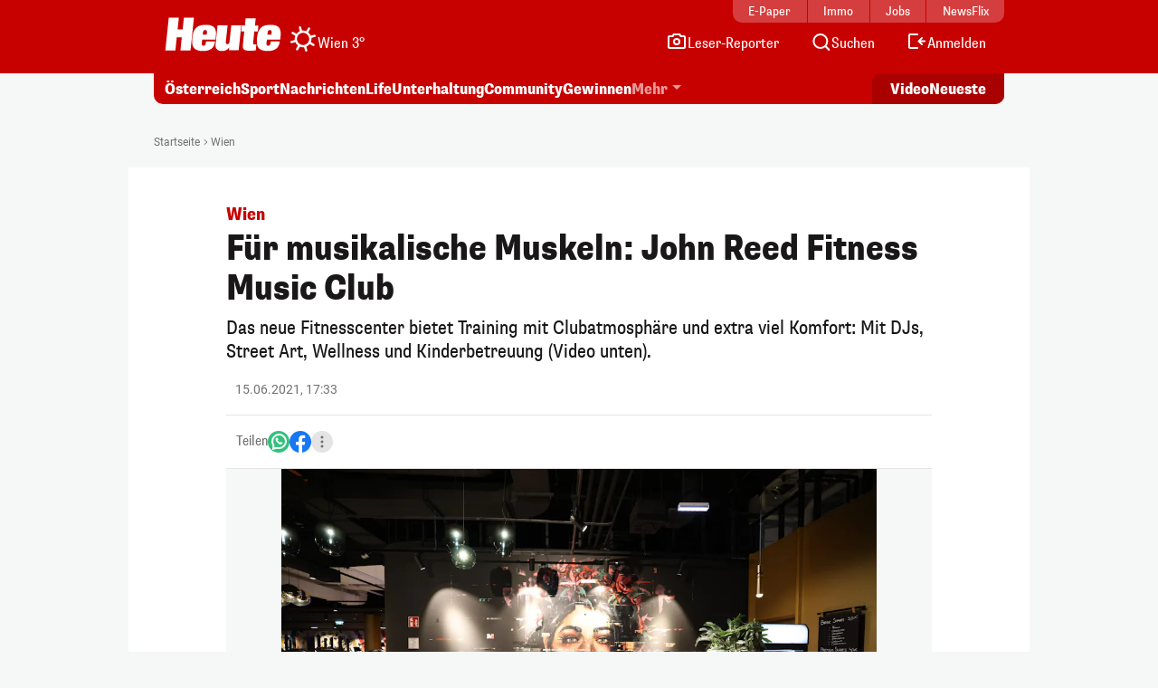

--- FILE ---
content_type: text/html; charset=UTF-8
request_url: https://www.heute.at/s/fuer-musikalische-muskeln-john-reed-fitness-music-club-100146555
body_size: 19413
content:
<!DOCTYPE html><html lang="de"><head><meta charset="utf-8"/><meta http-equiv="X-UA-Compatible" content="IE=10,IE=edge,chrome=1"/><meta name="viewport" content="width=device-width, initial-scale=1, shrink-to-fit=no"/><link rel="icon" type="image/x-icon" href="https://www.heute.at/favicon.ico"/><link rel="shortcut icon" type="image/x-icon" href="https://www.heute.at/favicon.ico"/><link rel="icon" type="image/png" sizes="16x16" href="https://www.heute.at/img/favicon-16x16.png"/><link rel="icon" type="image/png" sizes="32x32" href="https://www.heute.at/img/favicon-32x32.png"/><link rel="icon" type="image/png" sizes="64x64" href="https://www.heute.at/img/favicon-64x64.png"/><link rel="icon" type="image/png" sizes="96x96" href="https://www.heute.at/img/favicon-96x96.png"/><link rel="icon" type="image/png" sizes="128x128" href="https://www.heute.at/img/favicon-128x128.png"/><link rel="apple-touch-icon" href="https://www.heute.at/img/192x192.png"/><link rel="preload" href="https://data-196c083e38.heute.at/iomm/latest/manager/base/es6/bundle.js" as="script" id="IOMmBundle" crossorigin/><link rel="preload" href="https://data-196c083e38.heute.at/iomm/latest/bootstrap/loader.js" as="script" crossorigin/><script type="text/javascript" src="https://data-196c083e38.heute.at/iomm/latest/bootstrap/loader.js" crossorigin></script><link rel="preload" href="/build/fonts/SupriaSans-CondensedRegular_web.woff2" as="font" type="font/woff2" crossorigin/><link rel="preload" href="/build/fonts/SupriaSans-CondensedHeavy_web.woff2" as="font" type="font/woff2" crossorigin/><link rel="preload" href="/build/fonts/roboto-v30-latin-regular.woff2" as="font" type="font/woff2" crossorigin/><meta name="app_url" content="https://www.heute.at"/><meta name="publisher" content="heute.at"/><meta name="distribution" content="Global"/><meta name="page-topic" content="Nachrichten, News"/><meta name="copyright" content="(c) 2025 DJ Digitale Medien GmbH"/><meta property="fb:app_id" content="331040927291567"/><meta property="fb:pages" content="183473669401"/><meta name="coral_root_url" content="https://coral.heute.at"/><meta name="coral_story_url" content="https://www.heute.at"/><meta name="cmp_first_layer_id" content="1238313"/><meta name="foriocon" content="true"/><meta name="abo_cookie" content="__heute.isPURAboUser"/><meta name="abo_accepted_cookie" content="__heute.isPURTermsOfUseAccepted"/><meta name="authenticated_cookie" content="__heute.isAuthenticated"/><meta name="captcha_eu_public_key" content="XbfmNKOvBDIzovaPCOUZ-x-a2308ea9cebdc19216ebb4df9e23a7e705f0c236"/><meta name="google_recaptcha_token" content="6LdbtBcaAAAAAKDW5XFE7CpbVhIlrF7mG852ag3U"/><meta name="supress_tracking" content="0"/><link type="text/css" rel="stylesheet" href="/build/css/story-20251219_0958_g42e75a6.min.css"/><title>Wien – Für musikalische Muskeln: John Reed Fitness Music Club | Heute.at</title><meta name="description" content="Heute.at bringt es auf den Punkt"/><meta name="author" content=""/><meta name="robots" content="index, follow, max-image-preview:large"/><meta name="keywords" content=""/><link rel="canonical" href="https://www.heute.at/s/fuer-musikalische-muskeln-john-reed-fitness-music-club-100146555"/><meta property="og:title" content="Für musikalische Muskeln: John Reed Fitness Music Club | Heute.at"/><meta property="og:url" content="https://www.heute.at/s/fuer-musikalische-muskeln-john-reed-fitness-music-club-100146555"/><meta property="og:description" content="Heute.at bringt es auf den Punkt"/><meta property="og:image" content="https://heute-at-prod-images.imgix.net/2021/6/13/dbaab03d-5b3f-46d2-88bc-e34992ad7b8a.jpeg?rect=0%2C334%2C4000%2C2000&amp;w=1280&w=1200&fm=jpg"/><meta property="og:image:width" content="1200"/><meta property="og:image:height" content="630"/><meta property="twitter:card" content="summary_large_image"/><meta property="twitter:site" content="@heute_at"/><meta property="twitter:title" content="Für musikalische Muskeln: John Reed Fitness Music Club | Heute.at"/><meta property="twitter:description" content="Das neue Fitnesscenter bietet Training mit Clubatmosphäre und extra viel Komfort: Mit DJs, Street Art, Wellness und Kinderbetreuung (Video unten)."/><meta property="twitter:image" content="https://heute-at-prod-images.imgix.net/2021/6/13/dbaab03d-5b3f-46d2-88bc-e34992ad7b8a.jpeg?rect=0%2C334%2C4000%2C2000&amp;w=1280&amp;auto=format"/><meta name="oewa_cp" content="RedCont/Nachrichten/LokaleNachrichten"/><meta name="page_type" content="story"/><meta name="page_id" content="100146555"/><meta name="page_category_path" content="/oesterreich/wien"/><meta name="page_path" content="/oesterreich/wien/article"/><meta name="gaCategoryName" content=""/><meta name="no_ob_overlay" content="false"/><script>
    /*
     * __tcfapi stub - needs to be in <head>
     */
    function _typeof(t) {
        return (_typeof =
            'function' == typeof Symbol && 'symbol' == typeof Symbol.iterator
                ? function (t) {
                      return typeof t;
                  }
                : function (t) {
                      return t && 'function' == typeof Symbol && t.constructor === Symbol && t !== Symbol.prototype ? 'symbol' : typeof t;
                  })(t);
    }
    !(function () {
        var t = function () {
            var t,
                e,
                o = [],
                n = window,
                r = n;
            for (; r; ) {
                try {
                    if (r.frames.__tcfapiLocator) {
                        t = r;
                        break;
                    }
                } catch (t) {}
                if (r === n.top) break;
                r = r.parent;
            }
            t ||
                (!(function t() {
                    var e = n.document,
                        o = !!n.frames.__tcfapiLocator;
                    if (!o)
                        if (e.body) {
                            var r = e.createElement('iframe');
                            (r.style.cssText = 'display:none'), (r.name = '__tcfapiLocator'), e.body.appendChild(r);
                        } else setTimeout(t, 5);
                    return !o;
                })(),
                (n.__tcfapi = function () {
                    for (var t = arguments.length, n = new Array(t), r = 0; r <t; r++) n[r] = arguments[r];                     if (!n.length) return o;                     'setGdprApplies' === n[0] ? n.length> 3 && 2 === parseInt(n[1], 10) && 'boolean' == typeof n[3] && ((e = n[3]), 'function' == typeof n[2] && n[2]('set', !0)) : 'ping' === n[0] ? 'function' == typeof n[2] && n[2]({ gdprApplies: e, cmpLoaded: !1, cmpStatus: 'stub' }) : o.push(n);
                }),
                n.addEventListener(
                    'message',
                    function (t) {
                        var e = 'string' == typeof t.data,
                            o = {};
                        if (e)
                            try {
                                o = JSON.parse(t.data);
                            } catch (t) {}
                        else o = t.data;
                        var n = 'object' === _typeof(o) && null !== o ? o.__tcfapiCall : null;
                        n &&
                            window.__tcfapi(
                                n.command,
                                n.version,
                                function (o, r) {
                                    var a = { __tcfapiReturn: { returnValue: o, success: r, callId: n.callId } };
                                    t && t.source && t.source.postMessage && t.source.postMessage(e ? JSON.stringify(a) : a, '*');
                                },
                                n.parameter,
                            );
                    },
                    !1,
                ));
        };
        'undefined' != typeof module ? (module.exports = t) : t();
    })();
</script><style>
    #sp_message_container_1238313 {
    }
</style><script>
        window.dataLayer = window.dataLayer || [];
        var farcaster = {"article_id":100146555,"resourceType":"","category_name":"oesterreich","subcategory_name":"wien","article_topics":"Wien,Donaustadt,Sport,Fitness","article_title":"F\u00fcr musikalische Muskeln: John Reed Fitness Music Club"};
        if (navigator.userAgent.search('HeuteApp') !== -1) {
            farcaster['resourceType'] = 'app';
        }
        dataLayer.push(farcaster);
   </script><script type="text/javascript" class="consent_content" async data-src="https://functions.adnami.io/api/macro/adsm.macro.www.heute.at.js"></script><script>
    window.ID5EspConfig = {
        partnerId: 1712,
    };
</script><script> window.googletag = window.googletag || {                 cmd: [],             };             let pp_interests;             try {                 pp_interests = JSON.parse(localStorage.getItem('pp_heute_interests'));                 if (pp_interests !== null && Array.isArray(pp_interests)) {                     let pp_parsed_interests = [];                     pp_parsed_interests = pp_interests.filter((item) => typeof item === 'string').map((item) => item.toLowerCase().replace(/ & /g, '_').replace(/, /g, '_'));
                    googletag.cmd.push(function () {
                        googletag.pubads().setTargeting('pp_interests', pp_parsed_interests);
                    });
                }
            } catch (e) {
                console.log('pinpoll not parsed:', e);
            }
       </script><script> /* handle onewrap events. define fallback ads, shuffle and get the next one if there is no ad loaded */             let onewrap_debug = 'false';             let fallbackAds = [                 { file: 'gesundheitstrends', link: 'https://www.gesundheitstrends.com', target: '_blank', name: 'gesundheitstrends', count: 0 },                 { file: 'immobilien', link: 'https://www.heute.at/immobilien', target: '_self', name: 'immobilien', count: 0 },                 { file: 'job', link: 'https://jobs.heute.at/', target: '_blank', name: 'job', count: 0 },                 { file: 'newsflix', link: 'https://www.newsflix.at/', target: '_blank', name: 'newsflix', count: 0 },                 { file: 'newsflixKopfnuesse', link: 'https://www.newsflix.at/kopfnuesse', target: '_blank', name: 'newsflixKopfnuesse', count: 0 },                 { file: 'newsletter', link: 'https://www.heute.at/newsletter', target: '_self', name: 'newsletter', count: 0 },                 { file: 'podcast', link: 'https://www.heute.at/s/heute-hammer-top-news-des-tages-nun-als-podcast-120073330', target: '_self', name: 'podcast', count: 0 },             ];             for (let i = fallbackAds.length - 1; i> 0; i--) {
                const j = Math.floor(Math.random() * (i + 1));
                [fallbackAds[i], fallbackAds[j]] = [fallbackAds[j], fallbackAds[i]];
            }
            let currentFallbackAd = 0;
            function nextFallbackAd() {
                const ad = fallbackAds[currentFallbackAd];
                currentFallbackAd = (currentFallbackAd + 1) % fallbackAds.length;
                return ad;
            }

            window.pgHB = window.pgHB || { que: [] };
            window.pgHB.que.push(() => {
                window.pgHB.addEventListener(window.pgHB.events.AdUnitLoaded, (data) => {
                    if (onewrap_debug === 'true') {
                        console.log('Onewrap: ad unit loaded', data);
                    }
                    document.getElementById(data.adUnitElementId)?.parentElement?.classList.add('ad-loaded');
                });
                window.pgHB.addEventListener(window.pgHB.events.AdUnitEmptyRendered, (data) => {
                    if (onewrap_debug === 'true') {
                        console.log('Onewrap: ad unit empty', data);
                    }
                    const el = document.getElementById(data.adUnitElementId);
                    if (!el) return;
                    const parent = el.parentElement && el.parentElement.parentElement;
                    if (!parent) return;
                    if (parent.classList.contains('fallback-ads-enabled')) {
                        var suffix = 'M';
                        if (parent.classList.contains('col-3') || parent.classList.contains('col-lg-3')) {
                            suffix = 'S';
                        }
                        var fallbackAd = nextFallbackAd() || {};
                        parent.classList.add('fallback-ad-loaded');
                        parent.innerHTML = '<a href="' + fallbackAd.link + '" target="' + fallbackAd.target + '" class="fallback-ad fallback-ad-' + fallbackAd.name + '">' + '<img src="' + document.querySelector('meta[name="app_url"]')?.getAttribute('content') + '/img/fallback-ads/' + fallbackAd.file + '_' + suffix + '.webp" class="fallback-ad"/>' + '</a>';
                    }
                });
            });
       </script><script async class="consent_content" data-src="https://fms.360yield.com/ow/bundles/live/heute.at/heuteat-article.js"></script></head><body class="story  " data-debug="false"><div class="sticky-top top-wrapper gb-he"><div class="header-wrapper"><nav class="navbar navbar-expand-lg"><div class="container"><div class="top-nav d-md-block"><div class="inner"><div class="flex-fill text-center"><a href="https://epaper.heute.at/titles/heutewien/13000/publications/latest" target="_blank" class="epaper-header-link "> E-Paper</a></div><div class="flex-fill text-center"><a href="https://www.heute.at/immobilien">Immo</a></div><div class="flex-fill text-center"><a href="https://jobs.heute.at/">Jobs</a></div><div class="flex-fill text-center"><a href="https://www.newsflix.at/">NewsFlix</a></div></div></div><div class="middle-nav d-block page-section-center"><div class="inner"><div class="flex-fill d-flex justify-content-start align-items-end"><div><a class="navbar-brand" href="https://www.heute.at" aria-label="Heute.at"><img width="100%" height="100%" src="/img/svg/heute-logo-white.svg" alt="Heute.at"/></a></div><div class="navbar-weather" data-url="https://php.heute.at/wetter/miniweatherwidget/result.json"><a href="https://www.heute.at/wetter" class="d-flex justify-content-start align-items-end"><div><img data-src="/img/weather-icons-white/Icon-Wetter-" alt="Wetter" class="weather-icon"/></div><div class="weather-text d-none d-lg-block"></div></a></div></div><div class="nav-links"><a aria-label="Leser-Reporter" href="/leser-reporter"><svg width="24" height="24" viewBox="0 0 24 24" fill="none" xmlns="http://www.w3.org/2000/svg"><path d="M16.1056 5.44721L16.382 6H17H20C20.5523 6 21 6.44771 21 7V18C21 18.5523 20.5523 19 20 19H4C3.44772 19 3 18.5523 3 18V7C3 6.44772 3.44772 6 4 6H7H7.61803L7.89443 5.44721L8.61803 4L15.382 4L16.1056 5.44721Z" stroke="currentColor" stroke-width="2" stroke-linecap="round"></path><circle cx="12" cy="12" r="3" stroke="currentColor" stroke-width="2"></circle></svg><span class="d-none d-lg-inline-block">Leser-Reporter</span></a></div><div class="nav-links"><a aria-label="Artikelsuche" href="/artikelsuche"><svg width="24" height="24" viewBox="0 0 24 24" fill="none" xmlns="http://www.w3.org/2000/svg"><circle cx="11.8633" cy="11.5" r="7.5" stroke="currentColor" stroke-width="2"></circle><path d="M20.6562 21.7071C21.0467 22.0976 21.6799 22.0976 22.0704 21.7071C22.4609 21.3166 22.4609 20.6834 22.0704 20.2929L20.6562 21.7071ZM18.0704 16.2929L17.3633 15.5858L15.9491 17L16.6562 17.7071L18.0704 16.2929ZM22.0704 20.2929L18.0704 16.2929L16.6562 17.7071L20.6562 21.7071L22.0704 20.2929Z" fill="currentColor"></path></svg><span class="d-none d-lg-inline-block">Suchen</span></a></div><div class="nav-links d-none profil-nav-link"><a aria-label="Profil" href="/profil"><svg width="24" height="24" viewBox="0 0 24 24" fill="none" xmlns="http://www.w3.org/2000/svg"><path d="M20 21C20 15.4772 17.5228 14 12 14C6.47715 14 4 15.4772 4 21" stroke="currentColor" stroke-width="2"></path><circle cx="12" cy="7" r="4" stroke="currentColor" stroke-width="2"></circle></svg><span class="d-inline-block">Profil</span></a></div><div class="nav-links d-lg-none"><a aria-label="Anmelden" href="/profil"><svg width="24" height="24" viewBox="0 0 24 24" fill="none" xmlns="http://www.w3.org/2000/svg"><path d="M20 21C20 15.4772 17.5228 14 12 14C6.47715 14 4 15.4772 4 21" stroke="currentColor" stroke-width="2"></path><circle cx="12" cy="7" r="4" stroke="currentColor" stroke-width="2"></circle></svg><span class="d-none d-lg-inline-block">Anmelden</span></a></div><div class="nav-links d-none d-lg-block anmelden"><a aria-label="Anmelden" href="/profil/login"><svg width="24" height="24" viewBox="0 0 24 24" fill="none" xmlns="http://www.w3.org/2000/svg"><path fill-rule="evenodd" clip-rule="evenodd" d="M13 5L5 5L5 18L13 18C13.5523 18 14 18.4477 14 19C14 19.5523 13.5523 20 13 20H5C3.89543 20 3 19.1046 3 18L3 5C3 3.89543 3.89543 3 5 3L13 3C13.5523 3 14 3.44772 14 4C14 4.55228 13.5523 5 13 5ZM18.7071 7.29289C19.0976 7.68342 19.0976 8.31658 18.7071 8.70711L16.9142 10.5H21C21.5523 10.5 22 10.9477 22 11.5C22 12.0523 21.5523 12.5 21 12.5H16.9142L18.7071 14.2929C19.0976 14.6834 19.0976 15.3166 18.7071 15.7071C18.3166 16.0976 17.6834 16.0976 17.2929 15.7071L13.7929 12.2071C13.4024 11.8166 13.4024 11.1834 13.7929 10.7929L17.2929 7.29289C17.6834 6.90237 18.3166 6.90237 18.7071 7.29289Z" fill="currentColor"></path></svg><span class="d-none d-lg-inline-block">Anmelden</span></a></div><div class="nav-links d-block d-lg-none"><div class="btn-mobile-menu d-flex justify-content-center align-items-center" data-bs-toggle="offcanvas" data-bs-target="#offcanvasMobileMenu" aria-controls="offcanvasMobileMenu"><svg width="24px" height="24px" viewBox="0 0 24 24" fill="none" xmlns="http://www.w3.org/2000/svg"><path d="M20 7H4" stroke="currentColor" stroke-width="2" stroke-linecap="round"></path><path d="M20 11.5H4" stroke="currentColor" stroke-width="2" stroke-linecap="round"></path><path d="M16 16H4" stroke="currentColor" stroke-width="2" stroke-linecap="round"></path></svg></div></div></div></div></div></nav></div><div class="subheader-wrapper"><div class="container"><div class="bottom-nav"><div class="inner"><div class="wrapper-left"><ul><li><a href="/oesterreich">Österreich</a></li><li><a href="/sport">Sport</a></li><li><a href="/nachrichten">Nachrichten</a></li><li class="d-none d-md-block"><a href="/life">Life</a></li><li class="d-none d-lg-block"><a href="/unterhaltung">Unterhaltung</a></li><li class="d-none d-md-block"><a href="/community">Community</a></li><li class="d-none d-lg-block"><a href="/gewinnen">Gewinnen</a></li><li class="dropdown-center dropdown-container d-none d-lg-block"><a class="dropdown-toggle" href="#" role="button" data-bs-toggle="dropdown" aria-expanded="false">Mehr</a><ul class="dropdown-menu"><li><a class="dropdown-item" aria-label="Video" href="/video"><svg width="24" height="24" viewBox="0 0 24 24" fill="none" xmlns="http://www.w3.org/2000/svg"><path d="M7 6.11682C7 5.32566 7.87525 4.84781 8.54076 5.27564L17.6915 11.1583C18.3038 11.5519 18.3038 12.447 17.6915 12.8406L8.54076 18.7232C7.87525 19.1511 7 18.6732 7 17.8821V6.11682Z" stroke="currentColor" stroke-width="2" stroke-linecap="round" stroke-linejoin="round"></path></svg><span>Video</span></a></li><li><a class="dropdown-item" aria-label="Newsletter" href="/newsletter"><svg width="24" height="24" viewBox="0 0 24 24" fill="none" xmlns="http://www.w3.org/2000/svg"><path d="M20 5.00001L3.99999 5.00009C3.44771 5.00009 3 5.44781 3 6.00009V18.4442C3 18.9965 3.44772 19.4442 4 19.4442H20C20.5523 19.4442 21 18.9965 21 18.4442V6.00001C21 5.44772 20.5523 5 20 5.00001Z" stroke="currentColor" stroke-width="2" stroke-linecap="round" stroke-linejoin="round"></path><path d="M20 9.21875L12 13.4678L4 9.21875" stroke="currentColor" stroke-width="2" stroke-linecap="round" stroke-linejoin="round"></path></svg><span>Newsletter</span></a></li><li><a class="dropdown-item" aria-label="Wetter" href="/wetter"><svg width="24" height="24" viewBox="0 0 32 32" fill="none" xmlns="http://www.w3.org/2000/svg"><path d="M28 16L16 16" stroke="currentColor" stroke-width="2.66667" stroke-linecap="round"></path><path d="M16 4L16 16" stroke="currentColor" stroke-width="2.66667" stroke-linecap="round"></path><path d="M7.33268 7.3335L24.6657 24.6667" stroke="currentColor" stroke-width="2.66667" stroke-linecap="round"></path><path d="M24.6667 7.33333L16.0002 16.0003" stroke="currentColor" stroke-width="2.66667" stroke-linecap="round"></path><circle cx="15.9993" cy="16.0001" r="8" fill="#C70000" stroke="currentColor" stroke-width="2.66667"></circle><rect x="2.66602" y="16" width="13.3333" height="10.6667" fill="#C70000"></rect><path d="M16.6667 20L6 20" stroke="currentColor" stroke-width="2.66667" stroke-linecap="round"></path><path d="M14.6667 28L4 28" stroke="currentColor" stroke-width="2.66667" stroke-linecap="round"></path><path d="M15.9993 24L6.66602 24" stroke="currentColor" stroke-width="2.66667" stroke-linecap="round"></path></svg><span>Wetter</span></a></li><li><a class="dropdown-item" aria-label="Artikelsuche" href="/artikelsuche"><svg width="24" height="24" viewBox="0 0 24 24" fill="none" xmlns="http://www.w3.org/2000/svg"><circle cx="11.8633" cy="11.5" r="7.5" stroke="currentColor" stroke-width="2"></circle><path d="M20.6562 21.7071C21.0467 22.0976 21.6799 22.0976 22.0704 21.7071C22.4609 21.3166 22.4609 20.6834 22.0704 20.2929L20.6562 21.7071ZM18.0704 16.2929L17.3633 15.5858L15.9491 17L16.6562 17.7071L18.0704 16.2929ZM22.0704 20.2929L18.0704 16.2929L16.6562 17.7071L20.6562 21.7071L22.0704 20.2929Z" fill="currentColor"></path></svg><span>Suchen</span></a></li><li><a class="dropdown-item" aria-label="Leser-Reporter" href="/leser-reporter"><svg width="24" height="24" viewBox="0 0 24 24" fill="none" xmlns="http://www.w3.org/2000/svg"><path d="M16.1056 5.44721L16.382 6H17H20C20.5523 6 21 6.44771 21 7V18C21 18.5523 20.5523 19 20 19H4C3.44772 19 3 18.5523 3 18V7C3 6.44772 3.44772 6 4 6H7H7.61803L7.89443 5.44721L8.61803 4L15.382 4L16.1056 5.44721Z" stroke="currentColor" stroke-width="2" stroke-linecap="round"></path><circle cx="12" cy="12" r="3" stroke="currentColor" stroke-width="2"></circle></svg><span>Leser-Reporter</span></a></li><li><a class="dropdown-item no-icon" aria-label="Klima & Umwelt" href="/klimaschutz">Klima & Umwelt</a></li><li><a class="dropdown-item no-icon" aria-label="Deutschland-News" href="/deutschland">Deutschland-News</a></li><li><a class="dropdown-item no-icon" aria-label="Jetzt im Kino" href="/kino/filme">Jetzt im Kino</a></li><li><a class="dropdown-item no-icon" aria-label="TV-Programm" href="/tv">TV-Programm</a></li><li><a class="dropdown-item no-icon" aria-label="Sicherheit am Schulweg" href="/sicherheit-am-schulweg">Sicherheit am Schulweg</a></li><li><a class="dropdown-item no-icon" aria-label="Kleine leisten Großes" href="/kleine-leisten-grosses">Kleine leisten Großes</a></li><li><a class="dropdown-item no-icon highlighted" aria-label="Sozial sicher in Wien" href="/sozialesicherheitwien"> Sozial sicher in Wien <div class="small">präsentiert vom FSW</div></a></li><li><a class="dropdown-item no-icon" aria-label="Horoskop" href="/horoskop">Horoskop</a></li><li><a class="dropdown-item no-icon" aria-label="EssenHeute" href="/essen-heute">EssenHeute</a></li><li><a class="dropdown-item no-icon" aria-label="Tiere" href="/tiere">Tiere</a></li><li><hr class="dropdown-divider"/></li><li><div class="dropdown-headline">Social Media</div><ul class="list-group list-group-horizontal social-icons"><li><a title="Facebook" aria-label="Facebook" target="_blank" href="https://www.facebook.com/heute"><svg width="24" height="24" viewBox="0 0 24 24" fill="none" xmlns="http://www.w3.org/2000/svg"><path d="M17 1H14C12.6739 1 11.4021 1.52678 10.4645 2.46447C9.52678 3.40215 9 4.67392 9 6V9H6V13H9V21H13V13H16L17 9H13V6C13 5.73478 13.1054 5.48043 13.2929 5.29289C13.4804 5.10536 13.7348 5 14 5H17V1Z" stroke="currentColor" stroke-width="2" stroke-linecap="round" stroke-linejoin="round"></path></svg></a></li><li><a title="Twitter" aria-label="Twitter" target="_blank" href="https://twitter.com/heute_at"><svg xmlns="http://www.w3.org/2000/svg" width="24" height="24" viewBox="0 0 24 24"><path fill="currentColor" fill-rule="nonzero" d="M13.65 10.47 20.93 2h-1.72l-6.33 7.35L7.83 2H2l7.64 11.12L2 22h1.73l6.68-7.77L15.74 22h5.83l-7.92-11.53Zm-2.37 2.75-.77-1.11L4.35 3.3H7l4.97 7.11.78 1.1 6.46 9.25h-2.66l-5.27-7.54Z"></path></svg></a></li><li><a title="Instagram" aria-label="Instagram" target="_blank" href="https://www.instagram.com/heute.at/"><svg width="24" height="24" viewBox="0 0 24 24" fill="none" xmlns="http://www.w3.org/2000/svg"><path d="M17 2H7C4.23858 2 2 4.23858 2 7V17C2 19.7614 4.23858 22 7 22H17C19.7614 22 22 19.7614 22 17V7C22 4.23858 19.7614 2 17 2Z" stroke="currentColor" stroke-width="2" stroke-linecap="round" stroke-linejoin="round"></path><path d="M16.0002 11.3703C16.1236 12.2025 15.9815 13.0525 15.594 13.7993C15.2065 14.5461 14.5933 15.1517 13.8418 15.53C13.0903 15.9082 12.2386 16.0399 11.408 15.9062C10.5773 15.7726 9.80996 15.3804 9.21503 14.7855C8.62011 14.1905 8.22793 13.4232 8.09426 12.5925C7.9606 11.7619 8.09226 10.9102 8.47052 10.1587C8.84878 9.40716 9.45438 8.79404 10.2012 8.40654C10.948 8.01904 11.7979 7.87689 12.6302 8.0003C13.4791 8.12619 14.265 8.52176 14.8719 9.12861C15.4787 9.73545 15.8743 10.5214 16.0002 11.3703Z" stroke="currentColor" stroke-width="2" stroke-linecap="round" stroke-linejoin="round"></path><path d="M19.0326 5.81035C19.0635 6.01841 19.028 6.2309 18.9311 6.4176C18.8342 6.6043 18.6809 6.7557 18.493 6.85027C18.3052 6.94483 18.0923 6.97775 17.8846 6.94433C17.6769 6.91091 17.4851 6.81287 17.3364 6.66414C17.1876 6.51541 17.0896 6.32357 17.0562 6.1159C17.0227 5.90824 17.0557 5.69532 17.1502 5.50744C17.2448 5.31956 17.3962 5.16628 17.5829 5.06941C17.7696 4.97253 17.9821 4.937 18.1901 4.96785C18.4024 4.99932 18.5989 5.09821 18.7506 5.24993C18.9023 5.40164 19.0012 5.59812 19.0326 5.81035Z" fill="currentColor"></path></svg></a></li><li><a title="TikTok" aria-label="TikTok" target="_blank" href="https://www.tiktok.com/@heute.at"><svg width="24" height="24" viewBox="0 0 24 24" fill="none" xmlns="http://www.w3.org/2000/svg"><path d="M17.0142 5.17789C17.6915 5.94144 18.5933 6.47079 19.5901 6.69H19.6301C19.9591 6.75787 20.2942 6.79139 20.6301 6.79V10.19C18.9202 10.1956 17.2516 9.66395 15.8601 8.67V15.67C15.857 16.9271 15.4803 18.1548 14.7778 19.1973C14.0753 20.2397 13.0787 21.0498 11.9148 21.5246C10.7509 21.9994 9.47204 22.1175 8.24084 21.8638C7.00964 21.6101 5.88163 20.9962 5.00015 20.1C4.14006 19.2191 3.5555 18.1066 3.31806 16.8986C3.08062 15.6905 3.20061 14.4395 3.66332 13.2986C4.12604 12.1578 4.91139 11.1766 5.92323 10.4753C6.93506 9.77393 8.12946 9.38288 9.36015 9.35L9.48014 12.77C8.94088 12.7681 8.41184 12.9172 7.95286 13.2003C7.49388 13.4834 7.12326 13.8892 6.88292 14.372C6.64259 14.8548 6.54212 15.3951 6.59287 15.932C6.64363 16.4689 6.84359 16.9808 7.17015 17.41C7.53464 17.8948 8.04244 18.2527 8.62162 18.4329C9.2008 18.6131 9.82199 18.6065 10.3972 18.414C10.9724 18.2215 11.4725 17.8529 11.8266 17.3604C12.1807 16.868 12.3708 16.2766 12.3701 15.67V2H15.8201V2.44C15.9189 3.45587 16.3369 4.41435 17.0142 5.17789Z" stroke="currentColor" stroke-width="2" stroke-linejoin="round"></path></svg></a></li><li><a title="YouTube" aria-label="YouTube" target="_blank" href="https://www.youtube.com/user/tageszeitungheute"><svg width="24" height="24" viewBox="0 0 24 24" fill="none" xmlns="http://www.w3.org/2000/svg"><path d="M22.5401 6.42C22.4213 5.94541 22.1794 5.51057 21.8387 5.15941C21.4981 4.80824 21.0708 4.55318 20.6001 4.42C18.8801 4 12.0001 4 12.0001 4C12.0001 4 5.12008 4 3.40008 4.46C2.92933 4.59318 2.50206 4.84824 2.16143 5.19941C1.8208 5.55057 1.57887 5.98541 1.46008 6.46C1.1453 8.20556 0.991319 9.97631 1.00008 11.75C0.988863 13.537 1.14285 15.3213 1.46008 17.08C1.59104 17.5398 1.83839 17.9581 2.17823 18.2945C2.51806 18.6308 2.9389 18.8738 3.40008 19C5.12008 19.46 12.0001 19.46 12.0001 19.46C12.0001 19.46 18.8801 19.46 20.6001 19C21.0708 18.8668 21.4981 18.6118 21.8387 18.2606C22.1794 17.9094 22.4213 17.4746 22.5401 17C22.8524 15.2676 23.0064 13.5103 23.0001 11.75C23.0113 9.96295 22.8573 8.1787 22.5401 6.42Z" stroke="currentColor" stroke-width="2" stroke-linecap="round" stroke-linejoin="round"></path><path d="M9.75 15.02L15.5 11.75L9.75 8.47998V15.02Z" stroke="currentColor" stroke-width="2" stroke-linecap="round" stroke-linejoin="round"></path></svg></a></li></ul></li><li><hr class="dropdown-divider"/></li><li><ul class="list-group list-group-horizontal heute-icons"><li><a title="Heute Kino" aria-label="Heute Kino" href="/kino"><img width="83" height="14" src="/img/svg/heute-kino.svg" alt="Heute Kino"/></a></li><li><a title="Heute Jobs" aria-label="Heute Jobs" href="https://jobs.heute.at"><img width="83" height="14" src="/img/svg/heute-jobs.svg" alt="Heute Jobs"/></a></li><li><a title="Heute TV" aria-label="Heute TV" href="/tv"><img width="83" height="14" src="/img/svg/heute-tv.svg" alt="Heute TV"/></a></li></ul></li></ul></li></ul></div><div class="wrapper-right"><ul><li class="d-none d-md-block"><a href="/video">Video</a></li><li><a href="/neueste">Neueste</a></li></ul></div></div></div></div></div><div class="offcanvas offcanvas-end d-lg-none" tabindex="-1" id="offcanvasMobileMenu"><div class="offcanvas-body"><ul><li><a aria-label="Startseite" href="/"><svg width="24" height="24" viewBox="0 0 24 24" fill="none" xmlns="http://www.w3.org/2000/svg"><path d="M4.32732 10.03C4.11885 10.2195 4 10.4882 4 10.7699V18.9436C4 19.4959 4.44772 19.9436 5 19.9436H19C19.5523 19.9436 20 19.4959 20 18.9436V10.7699C20 10.4882 19.8812 10.2195 19.6727 10.03L12.6727 3.66623C12.2913 3.31947 11.7087 3.31947 11.3273 3.66623L4.32732 10.03Z" stroke="currentColor" stroke-width="2" stroke-linecap="round" stroke-linejoin="round"></path></svg><span>Startseite</span></a></li><li><a aria-label="Wetter" href="/wetter"><svg width="24" height="24" viewBox="0 0 32 32" fill="none" xmlns="http://www.w3.org/2000/svg"><path d="M28 16L16 16" stroke="currentColor" stroke-width="2.66667" stroke-linecap="round"></path><path d="M16 4L16 16" stroke="currentColor" stroke-width="2.66667" stroke-linecap="round"></path><path d="M7.33268 7.3335L24.6657 24.6667" stroke="currentColor" stroke-width="2.66667" stroke-linecap="round"></path><path d="M24.6667 7.33333L16.0002 16.0003" stroke="currentColor" stroke-width="2.66667" stroke-linecap="round"></path><circle cx="15.9993" cy="16.0001" r="8" fill="#C70000" stroke="currentColor" stroke-width="2.66667"></circle><rect x="2.66602" y="16" width="13.3333" height="10.6667" fill="#C70000"></rect><path d="M16.6667 20L6 20" stroke="currentColor" stroke-width="2.66667" stroke-linecap="round"></path><path d="M14.6667 28L4 28" stroke="currentColor" stroke-width="2.66667" stroke-linecap="round"></path><path d="M15.9993 24L6.66602 24" stroke="currentColor" stroke-width="2.66667" stroke-linecap="round"></path></svg><span>Wetter</span></a></li><li><a aria-label="Artikelsuche" href="/artikelsuche"><svg width="24" height="24" viewBox="0 0 24 24" fill="none" xmlns="http://www.w3.org/2000/svg"><circle cx="11.8633" cy="11.5" r="7.5" stroke="currentColor" stroke-width="2"></circle><path d="M20.6562 21.7071C21.0467 22.0976 21.6799 22.0976 22.0704 21.7071C22.4609 21.3166 22.4609 20.6834 22.0704 20.2929L20.6562 21.7071ZM18.0704 16.2929L17.3633 15.5858L15.9491 17L16.6562 17.7071L18.0704 16.2929ZM22.0704 20.2929L18.0704 16.2929L16.6562 17.7071L20.6562 21.7071L22.0704 20.2929Z" fill="currentColor"></path></svg><span>Suchen</span></a></li><li><a aria-label="Leser-Reporter" href="/leser-reporter"><svg width="24" height="24" viewBox="0 0 24 24" fill="none" xmlns="http://www.w3.org/2000/svg"><path d="M16.1056 5.44721L16.382 6H17H20C20.5523 6 21 6.44771 21 7V18C21 18.5523 20.5523 19 20 19H4C3.44772 19 3 18.5523 3 18V7C3 6.44772 3.44772 6 4 6H7H7.61803L7.89443 5.44721L8.61803 4L15.382 4L16.1056 5.44721Z" stroke="currentColor" stroke-width="2" stroke-linecap="round"></path><circle cx="12" cy="12" r="3" stroke="currentColor" stroke-width="2"></circle></svg><span>Leser-Reporter</span></a></li><li class="d-none profil-nav-link"><a aria-label="Mein Profil" href="/profil"><svg width="24" height="24" viewBox="0 0 24 24" fill="none" xmlns="http://www.w3.org/2000/svg"><path d="M20 21C20 15.4772 17.5228 14 12 14C6.47715 14 4 15.4772 4 21" stroke="currentColor" stroke-width="2"></path><circle cx="12" cy="7" r="4" stroke="currentColor" stroke-width="2"></circle></svg><span>Mein Profil</span></a></li><li class="anmelden"><a aria-label="Anmelden" href="/profil/login"><svg width="24" height="24" viewBox="0 0 24 24" fill="none" xmlns="http://www.w3.org/2000/svg"><path fill-rule="evenodd" clip-rule="evenodd" d="M13 5L5 5L5 18L13 18C13.5523 18 14 18.4477 14 19C14 19.5523 13.5523 20 13 20H5C3.89543 20 3 19.1046 3 18L3 5C3 3.89543 3.89543 3 5 3L13 3C13.5523 3 14 3.44772 14 4C14 4.55228 13.5523 5 13 5ZM18.7071 7.29289C19.0976 7.68342 19.0976 8.31658 18.7071 8.70711L16.9142 10.5H21C21.5523 10.5 22 10.9477 22 11.5C22 12.0523 21.5523 12.5 21 12.5H16.9142L18.7071 14.2929C19.0976 14.6834 19.0976 15.3166 18.7071 15.7071C18.3166 16.0976 17.6834 16.0976 17.2929 15.7071L13.7929 12.2071C13.4024 11.8166 13.4024 11.1834 13.7929 10.7929L17.2929 7.29289C17.6834 6.90237 18.3166 6.90237 18.7071 7.29289Z" fill="currentColor"></path></svg><span>Anmelden</span></a></li><li><hr class="ul-divider"/></li><li><a aria-label="Neueste" href="/neueste"><svg width="24" height="24" viewBox="0 0 24 24" fill="none" xmlns="http://www.w3.org/2000/svg"><path d="M21 12C21 7.02944 16.9706 3 12 3C7.02944 3 3 7.02944 3 12C3 16.9706 7.02944 21 12 21C14.2825 21 16.3666 20.1503 17.9531 18.75M17.9531 18.75L17.85 21M17.9531 18.75L15.6 18.3" stroke="currentColor" stroke-width="2" stroke-linecap="round" stroke-linejoin="round"></path><path d="M11 7.5V13L14.6667 14.8333" stroke="currentColor" stroke-width="2" stroke-linecap="round" stroke-linejoin="round"></path></svg><span>Neueste</span></a></li><li><a class="no-icon" aria-label="Österreich" href="/oesterreich">Österreich</a></li><li><a class="no-icon" aria-label="Klima & Umwelt" href="/klimaschutz">Klima & Umwelt</a></li><li><a class="no-icon" aria-label="Deutschland" href="/deutschland">Deutschland</a></li><li><a class="no-icon" aria-label="Nachrichten" href="/nachrichten">Nachrichten</a></li><li><a class="no-icon" aria-label="Sport" href="/sport">Sport</a></li><li><a class="no-icon" aria-label="Motor" href="/life/motor">Motor</a></li><li><a class="no-icon" aria-label="Life" href="/life">Life</a></li><li><a class="no-icon" aria-label="Unterhaltung" href="/unterhaltung">Unterhaltung</a></li><li><a class="no-icon" aria-label="Community" href="/community">Community</a></li><li><a class="no-icon" aria-label="Immobilien" href="https://www.heute.at/immobilien">Immobilien</a></li><li><a class="no-icon menu-opacity" aria-label="Jetzt im Kino" href="/kino/filme">Jetzt im Kino</a></li><li><a class="no-icon menu-opacity" aria-label="TV-Programm" href="/tv">TV-Programm</a></li><li><a class="no-icon menu-opacity" aria-label="Influencer-Award" href="/community/influencer">Influencer-Award</a></li><li><a class="no-icon menu-opacity" aria-label="Kleine leisten Großes" href="/kleine-leisten-grosses">Kleine leisten Großes</a></li><li><a class="no-icon highlighted" aria-label="Sozial sicher in Wien" href="/sozialesicherheitwien"> Sozial sicher in Wien <div class="small">präsentiert vom FSW</div></a></li><li><a class="no-icon menu-opacity" aria-label="Horoskop" href="/horoskop">Horoskop</a></li><li><a class="no-icon menu-opacity" aria-label="EssenHeute" href="/essen-heute">EssenHeute</a></li><li><a class="no-icon menu-opacity" aria-label="Tiere" href="/tiere">Tiere</a></li><li><a aria-label="Videos" href="/video"><svg width="24" height="24" viewBox="0 0 24 24" fill="none" xmlns="http://www.w3.org/2000/svg"><path d="M7 6.11682C7 5.32566 7.87525 4.84781 8.54076 5.27564L17.6915 11.1583C18.3038 11.5519 18.3038 12.447 17.6915 12.8406L8.54076 18.7232C7.87525 19.1511 7 18.6732 7 17.8821V6.11682Z" stroke="currentColor" stroke-width="2" stroke-linecap="round" stroke-linejoin="round"></path></svg><span>Videos</span></a></li><li><a aria-label="Gewinnspiele" href="/gewinnspiele"><svg width="24" height="24" viewBox="0 0 24 24" fill="none" xmlns="http://www.w3.org/2000/svg"><path d="M8.35966 12.7699C9.36927 13.5416 10.6311 14 12 14C13.3689 14 14.6307 13.5416 15.6403 12.7699M8.35966 12.7699C6.92529 11.6735 6 9.94481 6 8C6 4.68629 8.68629 2 12 2C15.3137 2 18 4.68629 18 8C18 9.94481 17.0747 11.6735 15.6403 12.7699M8.35966 12.7699L7 21.5L11.5 18L17 21.5L15.6403 12.7699" stroke="currentColor" stroke-width="2" stroke-linecap="round" stroke-linejoin="round"></path></svg><span>Gewinnspiele</span></a></li><li><hr class="ul-divider"/></li><li><a aria-label="E-Paper" href="https://epaper.heute.at/titles/heutewien/13000/publications/latest" target="_blank" class="epaper-menu-link "><svg width="24" height="24" viewBox="0 0 24 24" fill="none" xmlns="http://www.w3.org/2000/svg"><path d="M2 5H8C9.06087 5 10.0783 5.42143 10.8284 6.17157C11.5786 6.92172 12 7.93913 12 9V23C12 22.2044 11.6839 21.4413 11.1213 20.8787C10.5587 20.3161 9.79565 20 9 20H2V5Z" stroke="currentColor" stroke-width="2" stroke-linecap="round" stroke-linejoin="round"></path><path d="M22 5H16C14.9391 5 13.9217 5.42143 13.1716 6.17157C12.4214 6.92172 12 7.93913 12 9V23C12 22.2044 12.3161 21.4413 12.8787 20.8787C13.4413 20.3161 14.2044 20 15 20H22V5Z" stroke="currentColor" stroke-width="2" stroke-linecap="round" stroke-linejoin="round"></path></svg><span> E-Paper</span></a></li><li><a aria-label="Newsletter" href="/newsletter"><svg width="24" height="24" viewBox="0 0 24 24" fill="none" xmlns="http://www.w3.org/2000/svg"><path d="M20 5.00001L3.99999 5.00009C3.44771 5.00009 3 5.44781 3 6.00009V18.4442C3 18.9965 3.44772 19.4442 4 19.4442H20C20.5523 19.4442 21 18.9965 21 18.4442V6.00001C21 5.44772 20.5523 5 20 5.00001Z" stroke="currentColor" stroke-width="2" stroke-linecap="round" stroke-linejoin="round"></path><path d="M20 9.21875L12 13.4678L4 9.21875" stroke="currentColor" stroke-width="2" stroke-linecap="round" stroke-linejoin="round"></path></svg><span>Newsletter</span></a></li><li><hr class="ul-divider"/></li><li><div class="ul-headline">Social Media</div><ul class="list-group list-group-horizontal social-icons"><li><a title="Facebook" aria-label="Facebook" target="_blank" href="https://www.facebook.com/heute"><svg width="24" height="24" viewBox="0 0 24 24" fill="none" xmlns="http://www.w3.org/2000/svg"><path d="M17 1H14C12.6739 1 11.4021 1.52678 10.4645 2.46447C9.52678 3.40215 9 4.67392 9 6V9H6V13H9V21H13V13H16L17 9H13V6C13 5.73478 13.1054 5.48043 13.2929 5.29289C13.4804 5.10536 13.7348 5 14 5H17V1Z" stroke="currentColor" stroke-width="2" stroke-linecap="round" stroke-linejoin="round"></path></svg></a></li><li><a title="Twitter" aria-label="Twitter" target="_blank" href="https://twitter.com/heute_at"><svg xmlns="http://www.w3.org/2000/svg" width="24" height="24" viewBox="0 0 24 24"><path fill="currentColor" fill-rule="nonzero" d="M13.65 10.47 20.93 2h-1.72l-6.33 7.35L7.83 2H2l7.64 11.12L2 22h1.73l6.68-7.77L15.74 22h5.83l-7.92-11.53Zm-2.37 2.75-.77-1.11L4.35 3.3H7l4.97 7.11.78 1.1 6.46 9.25h-2.66l-5.27-7.54Z"></path></svg></a></li><li><a title="Instagram" aria-label="Instagram" target="_blank" href="https://www.instagram.com/heute.at/"><svg width="24" height="24" viewBox="0 0 24 24" fill="none" xmlns="http://www.w3.org/2000/svg"><path d="M17 2H7C4.23858 2 2 4.23858 2 7V17C2 19.7614 4.23858 22 7 22H17C19.7614 22 22 19.7614 22 17V7C22 4.23858 19.7614 2 17 2Z" stroke="currentColor" stroke-width="2" stroke-linecap="round" stroke-linejoin="round"></path><path d="M16.0002 11.3703C16.1236 12.2025 15.9815 13.0525 15.594 13.7993C15.2065 14.5461 14.5933 15.1517 13.8418 15.53C13.0903 15.9082 12.2386 16.0399 11.408 15.9062C10.5773 15.7726 9.80996 15.3804 9.21503 14.7855C8.62011 14.1905 8.22793 13.4232 8.09426 12.5925C7.9606 11.7619 8.09226 10.9102 8.47052 10.1587C8.84878 9.40716 9.45438 8.79404 10.2012 8.40654C10.948 8.01904 11.7979 7.87689 12.6302 8.0003C13.4791 8.12619 14.265 8.52176 14.8719 9.12861C15.4787 9.73545 15.8743 10.5214 16.0002 11.3703Z" stroke="currentColor" stroke-width="2" stroke-linecap="round" stroke-linejoin="round"></path><path d="M19.0326 5.81035C19.0635 6.01841 19.028 6.2309 18.9311 6.4176C18.8342 6.6043 18.6809 6.7557 18.493 6.85027C18.3052 6.94483 18.0923 6.97775 17.8846 6.94433C17.6769 6.91091 17.4851 6.81287 17.3364 6.66414C17.1876 6.51541 17.0896 6.32357 17.0562 6.1159C17.0227 5.90824 17.0557 5.69532 17.1502 5.50744C17.2448 5.31956 17.3962 5.16628 17.5829 5.06941C17.7696 4.97253 17.9821 4.937 18.1901 4.96785C18.4024 4.99932 18.5989 5.09821 18.7506 5.24993C18.9023 5.40164 19.0012 5.59812 19.0326 5.81035Z" fill="currentColor"></path></svg></a></li><li><a title="TikTok" aria-label="TikTok" target="_blank" href="https://www.tiktok.com/@heute.at"><svg width="24" height="24" viewBox="0 0 24 24" fill="none" xmlns="http://www.w3.org/2000/svg"><path d="M17.0142 5.17789C17.6915 5.94144 18.5933 6.47079 19.5901 6.69H19.6301C19.9591 6.75787 20.2942 6.79139 20.6301 6.79V10.19C18.9202 10.1956 17.2516 9.66395 15.8601 8.67V15.67C15.857 16.9271 15.4803 18.1548 14.7778 19.1973C14.0753 20.2397 13.0787 21.0498 11.9148 21.5246C10.7509 21.9994 9.47204 22.1175 8.24084 21.8638C7.00964 21.6101 5.88163 20.9962 5.00015 20.1C4.14006 19.2191 3.5555 18.1066 3.31806 16.8986C3.08062 15.6905 3.20061 14.4395 3.66332 13.2986C4.12604 12.1578 4.91139 11.1766 5.92323 10.4753C6.93506 9.77393 8.12946 9.38288 9.36015 9.35L9.48014 12.77C8.94088 12.7681 8.41184 12.9172 7.95286 13.2003C7.49388 13.4834 7.12326 13.8892 6.88292 14.372C6.64259 14.8548 6.54212 15.3951 6.59287 15.932C6.64363 16.4689 6.84359 16.9808 7.17015 17.41C7.53464 17.8948 8.04244 18.2527 8.62162 18.4329C9.2008 18.6131 9.82199 18.6065 10.3972 18.414C10.9724 18.2215 11.4725 17.8529 11.8266 17.3604C12.1807 16.868 12.3708 16.2766 12.3701 15.67V2H15.8201V2.44C15.9189 3.45587 16.3369 4.41435 17.0142 5.17789Z" stroke="currentColor" stroke-width="2" stroke-linejoin="round"></path></svg></a></li><li><a title="YouTube" aria-label="YouTube" target="_blank" href="https://www.youtube.com/user/tageszeitungheute"><svg width="24" height="24" viewBox="0 0 24 24" fill="none" xmlns="http://www.w3.org/2000/svg"><path d="M22.5401 6.42C22.4213 5.94541 22.1794 5.51057 21.8387 5.15941C21.4981 4.80824 21.0708 4.55318 20.6001 4.42C18.8801 4 12.0001 4 12.0001 4C12.0001 4 5.12008 4 3.40008 4.46C2.92933 4.59318 2.50206 4.84824 2.16143 5.19941C1.8208 5.55057 1.57887 5.98541 1.46008 6.46C1.1453 8.20556 0.991319 9.97631 1.00008 11.75C0.988863 13.537 1.14285 15.3213 1.46008 17.08C1.59104 17.5398 1.83839 17.9581 2.17823 18.2945C2.51806 18.6308 2.9389 18.8738 3.40008 19C5.12008 19.46 12.0001 19.46 12.0001 19.46C12.0001 19.46 18.8801 19.46 20.6001 19C21.0708 18.8668 21.4981 18.6118 21.8387 18.2606C22.1794 17.9094 22.4213 17.4746 22.5401 17C22.8524 15.2676 23.0064 13.5103 23.0001 11.75C23.0113 9.96295 22.8573 8.1787 22.5401 6.42Z" stroke="currentColor" stroke-width="2" stroke-linecap="round" stroke-linejoin="round"></path><path d="M9.75 15.02L15.5 11.75L9.75 8.47998V15.02Z" stroke="currentColor" stroke-width="2" stroke-linecap="round" stroke-linejoin="round"></path></svg></a></li></ul></li><li><hr class="ul-divider"/></li><li><ul class="list-group list-group-horizontal heute-icons"><li><a class="nav-link" title="Heute Kino" aria-label="Heute Kino" href="/kino"><img width="114px" height="19px" src="/img/svg/heute-kino.svg" alt="Heute Kino"/></a></li><li><a class="nav-link" title="Heute Jobs" aria-label="Heute Jobs" href="https://jobs.heute.at"><img width="129px" height="28px" src="/img/svg/heute-jobs.svg" alt="Heute Jobs"/></a></li><li><a class="nav-link" title="Heute TV" aria-label="Heute TV" href="/tv"><img width="92px" height="19px" src="/img/svg/heute-tv.svg" alt="Heute TV"/></a></li></ul></li></ul></div></div></div><div class="ad-desktop-wrapper ad-outside-right"><div id="outside-right-desktop" data-ad-section="" data-ad-position="outside-right" data-device="desktop" class="ad ad-desktop"></div></div><div class="content-wrapper"><div class="ad-desktop-wrapper ad-inside-full-top "><div id="inside-full-top-desktop" data-ad-section="" data-ad-position="inside-full-top" data-device="desktop" class="ad ad-desktop"></div></div><div class="ad-desktop-wrapper ad-left-ad ad-inside-third-pos1"><div id="inside-third-pos1-desktop" data-ad-section="" data-ad-position="inside-third-pos1" data-device="desktop" class="ad ad-desktop"></div></div><div class="container"><div class="breadcrumbs"><a href="/">Startseite</a><svg width="12" height="12" viewBox="0 0 12 12" fill="none" xmlns="http://www.w3.org/2000/svg"><path d="M5 3.5L8 6L5 8.5" stroke="currentColor" stroke-linecap="round" stroke-linejoin="round"></path></svg><a href="/oesterreich/wien">Wien</a></div></div><div class="story-container container"><div class="row"><div class="col-12"><div class="story-wrapper"><div class="story-header gb-storycnt"><div class="row"><div class="col-12"><div class="pre-headline raw">Wien</div><h1 class="headline raw">Für musikalische Muskeln: John Reed Fitness Music Club</h1><div class="sub-headline raw">Das neue Fitnesscenter bietet Training mit Clubatmosphäre und extra viel Komfort: Mit DJs, Street Art, Wellness und Kinderbetreuung (Video unten).</div><div class="author-wrapper author-one gb-auip"><div class="author-info"><div class="author-time">15.06.2021, 17:33</div></div></div><div class="socialbar-container"><div class="socialbar-wrapper gb-sba col-12 mx-auto"><div class="inner"><div class="social-share"><ul class="d-flex justify-content-start align-items-center"><li>Teilen</li><li><a href="whatsapp://send?text=F%C3%BCr+musikalische+Muskeln%3A+John+Reed+Fitness+Music+Club https%3A%2F%2Fwww.heute.at%2Fs%2Ffuer-musikalische-muskeln-john-reed-fitness-music-club-100146555" target="_blank" rel="noopener noreferrer" aria-label="WhatsApp"><img width="24" height="24" src="/img/svg/whatsapp-color.svg" alt="WhatsApp"/></a></li><li><a href="https://www.facebook.com/sharer/sharer.php?u=https%3A%2F%2Fwww.heute.at%2Fs%2Ffuer-musikalische-muskeln-john-reed-fitness-music-club-100146555" target="_blank" rel="noopener noreferrer" aria-label="Facebook"><img width="24" height="24" src="/img/svg/facebook-color.svg" alt="Facebook"/></a></li><li><button id="social-dialog-button" type="button" data-action="show-modal" data-state="closed" aria-label="Teilen" aria-expanded="false" aria-haspopup="dialog"><div class="sc-beqWaB ijsxQi"><svg width="24" height="24" viewBox="0 0 24 24" fill="none" xmlns="http://www.w3.org/2000/svg"><g clip-path="url(#clip0_2052_916)"><circle cx="1.5" cy="1.5" r="1.5" transform="matrix(1 0 0 -1 10.5 8.5)" fill="currentColor"></circle><circle cx="1.5" cy="1.5" r="1.5" transform="matrix(1 0 0 -1 10.5 13.5)" fill="currentColor"></circle><circle cx="1.5" cy="1.5" r="1.5" transform="matrix(1 0 0 -1 10.5 18.5)" fill="currentColor"></circle></g><defs><clipPath id="clip0_2052_916"><rect width="24" height="24"></rect></clipPath></defs></svg></div></button></li></ul><dialog class="social-dialog" id="social-dialog" role="dialog" aria-labelledby="Teilen" aria-hidden="true" tabindex="-1" onmousedown="event.target==this && (this.close(), document.body.classList.remove('no-scrolling'))"><svg fill="#FFFFFF" aria-hidden="true" width="15" height="13" viewBox="0 0 13 13"><path clip-path="url(#:rb:)" fill="none" stroke="#707070" stroke-width="3" d="M0,0 H13 L6.5,7 Q6.5,7 6.5,7 Z"></path><path stroke="#FFFFFF" d="M0,0 H13 L6.5,7 Q6.5,7 6.5,7 Z"></path><clipPath id=":rb:"><rect x="-1" y="1" width="15" height="13"></rect></clipPath></svg><div><a href="https://t.me/share/url?url=https%3A%2F%2Fwww.heute.at%2Fs%2Ffuer-musikalische-muskeln-john-reed-fitness-music-club-100146555" target="_blank" rel="noopener noreferrer" aria-label="Telegram"><img width="24" height="24" src="/img/svg/telegram-color.svg" alt="Telegram"/><span>Telegram</span></a><a href="https://twitter.com/intent/tweet?text=https%3A%2F%2Fwww.heute.at%2Fs%2Ffuer-musikalische-muskeln-john-reed-fitness-music-club-100146555" target="_blank" rel="noopener noreferrer" aria-label="X"><img width="24" height="24" src="/img/svg/x-color.svg" alt="X"/><span>X</span></a><a href="/cdn-cgi/l/email-protection#[base64]" target="_blank" rel="noopener noreferrer" aria-label="Mail"><img width="24" height="24" src="/img/svg/mail.svg" alt="Mail"/><span>Mail</span></a><span href="javascript:void(0);" id="share-more" class="share-more hidden" data-title="Für musikalische Muskeln: John Reed Fitness Music Club" data-url="https://www.heute.at/s/fuer-musikalische-muskeln-john-reed-fitness-music-club-100146555"><img width="24" height="24" src="/img/svg/share-more.svg" alt="mehr"/><span>Mehr</span></span></div></dialog></div></div></div></div><div class="gallery-wrapper"><div class="gallery-image-container gallery-single-image-link"><a href="https://www.heute.at/i/fuer-musikalische-muskeln-john-reed-fitness-music-club-100146555/doc-1f7qtm3ar1"><img src="https://heute-at-prod-images.imgix.net/2021/6/13/dbaab03d-5b3f-46d2-88bc-e34992ad7b8a.jpeg?auto=format&amp;auto=compress&amp;crop=fit&amp;w=996" class="gallery-image" srcset="https://heute-at-prod-images.imgix.net/2021/6/13/dbaab03d-5b3f-46d2-88bc-e34992ad7b8a.jpeg?auto=format%2Ccompress&amp;w=160 160w, https://heute-at-prod-images.imgix.net/2021/6/13/dbaab03d-5b3f-46d2-88bc-e34992ad7b8a.jpeg?auto=format%2Ccompress&amp;w=256 256w, https://heute-at-prod-images.imgix.net/2021/6/13/dbaab03d-5b3f-46d2-88bc-e34992ad7b8a.jpeg?auto=format%2Ccompress&amp;w=300 300w, https://heute-at-prod-images.imgix.net/2021/6/13/dbaab03d-5b3f-46d2-88bc-e34992ad7b8a.jpeg?auto=format%2Ccompress&amp;w=384 384w, https://heute-at-prod-images.imgix.net/2021/6/13/dbaab03d-5b3f-46d2-88bc-e34992ad7b8a.jpeg?auto=format%2Ccompress&amp;w=460 460w, https://heute-at-prod-images.imgix.net/2021/6/13/dbaab03d-5b3f-46d2-88bc-e34992ad7b8a.jpeg?auto=format%2Ccompress&amp;w=620 620w, https://heute-at-prod-images.imgix.net/2021/6/13/dbaab03d-5b3f-46d2-88bc-e34992ad7b8a.jpeg?auto=format%2Ccompress&amp;w=768 768w, https://heute-at-prod-images.imgix.net/2021/6/13/dbaab03d-5b3f-46d2-88bc-e34992ad7b8a.jpeg?auto=format%2Ccompress&amp;w=996 996w, https://heute-at-prod-images.imgix.net/2021/6/13/dbaab03d-5b3f-46d2-88bc-e34992ad7b8a.jpeg?auto=format%2Ccompress&amp;w=1206 1206w, https://heute-at-prod-images.imgix.net/2021/6/13/dbaab03d-5b3f-46d2-88bc-e34992ad7b8a.jpeg?auto=format%2Ccompress&amp;w=1616 1616w" sizes="(max-width: 768px) 100vw, (max-width: 996px) 80vw, 780px" alt="Der John Reed Fitness Music Club im Donau Zentrum (Donaustadt) will mit seinem Mix aus Musik, Design und Sport herausstechen." fetchpriority="high"/><svg class="splide__expand" width="24" height="24" viewBox="0 0 24 24" fill="none" xmlns="http://www.w3.org/2000/svg"><path d="M10.0002 19.0001L5.00009 19.0001L5.00006 14" stroke="currentColor" stroke-width="2" stroke-linecap="round" stroke-linejoin="round"></path><path d="M14 5L19 5L19 10" stroke="currentColor" stroke-width="2" stroke-linejoin="round"></path></svg></a></div><div class="gallery-caption"> Der John Reed Fitness Music Club im Donau Zentrum (Donaustadt) will mit seinem Mix aus Musik, Design und Sport herausstechen.</div><div class="gallery-source">Denise Auer</div></div></div></div></div><p class="col-12 col-md-10 col-lg-8 gb-p raw mx-auto">Auf den ersten Blick glaubt man gar nicht, in einem Fitnessstudio zu sein. <em>"Heute"</em> hat sich im Music Club von <a href="https://johnreed.fitness/at/club-wien-donau-zentrum">John Reed</a>im Cineplexx Donau Zentrum (Donaustadt) genau umgesehen, bis in die durchgestylten Umkleidekabinen. Wandbilder wurden von Street Art Künstlern gestaltet und sind alles Einzelstücke. Angemessen in Szene gesetzt werden sie durch effektvolles Licht. Trotz des auffallenden Designs, freistehender Brunnen und begrünten Wänden ist Musik das zentrale Thema: Zu sportlichen Höchstleistungen motiviert an jedem Montag und Donnerstag ein DJ am Pult mit Live-Programm und der eigene Radiosender spielt Musik von Elektro über HipHop bis hin zu Pop.</p><div class="ad-mobile-wrapper gb-ad"><div id="inside-full-pos1-mobile" data-ad-section="" data-ad-position="inside-full-pos1" data-device="mobile" class="ad ad-mobile gb-ad"></div></div><div class="ad-desktop-wrapper gb-ad"><div id="inside-full-pos1-desktop" data-ad-section="" data-ad-position="inside-full-pos1" data-device="desktop" class="ad ad-desktop gb-ad"></div></div><section id="gallery-100146918" data-gallery-link="/g/design-und-kunst-im-fitness-music-club-100146918" data-gallery-id="100146918" class="gallery" class="gb-gac"><div class="gallery-wrapper"><div class="splide"><div class="splide__track"><div class="splide__arrow__container"><a href="/g/design-und-kunst-im-fitness-music-club-100146918" data-href="/g/design-und-kunst-im-fitness-music-club-100146918"><svg class="splide__expand" width="24" height="24" viewBox="0 0 24 24" fill="none" xmlns="http://www.w3.org/2000/svg"><path d="M10.0002 19.0001L5.00009 19.0001L5.00006 14" stroke="currentColor" stroke-width="2" stroke-linecap="round" stroke-linejoin="round"></path><path d="M14 5L19 5L19 10" stroke="currentColor" stroke-width="2" stroke-linejoin="round"></path></svg></a><div class="splide__counter"><svg width="24" height="24" viewBox="0 0 24 24" fill="none" xmlns="http://www.w3.org/2000/svg"><path d="M17 15H3V4L17 4V15Z" stroke="currentColor" stroke-width="2" stroke-linecap="round"></path><mask id="mask0_127_8551" style="mask-type:alpha" maskUnits="userSpaceOnUse" x="6" y="7" width="16" height="13"><path fill-rule="evenodd" clip-rule="evenodd" d="M22 7H16V15H6V20H16H17H22V7Z" fill="#D9D9D9"></path></mask><g mask="url(#mask0_127_8551)"><path d="M21 19H7V8L21 8V19Z" stroke="currentColor" stroke-width="2" stroke-linecap="round"></path></g></svg><span class="count" data-nr_images="">?</span></div></div><ul class="splide__list"></ul></div></div></div></section><h3 class="subtitle gb-sbt col-12 col-md-10 col-lg-8 raw mx-auto">Cyberobic, Kinesis Workout und Mini-EKG</h3><p class="col-12 col-md-10 col-lg-8 gb-p raw mx-auto">Mit den Musikprogramm kann auch das moderne Sportangebot mithalten: Trainiert wird auf Geräten mit großen Bildschirmen, um sich auf Netflix, YouTube oder Instagram einzuloggen – gratis WLAN gibt's natürlich dazu. Das Studio ist in Bereiche für Cardio, Free Weights, Functional- und ein Box-Areal aufgeteilt. Ein paar Sport-Vokabel lernen Anfänger im breiten Kurprogramm: Ein Raum steht für Cyberobic zur Verfügung, in dem Indoor Cycling mit einem Live Instructor zu Trainingsvideos vom Strand in Miami betreiben wird. In einem zweiten Raum gibt es Kurse wie Yoga und Zumba und im Kinesis-Raum stehen spezielle Sportgeräte mit Seilrollen, die einen größeren und flexibleren Bewegungsradius ermöglichen. Für einen Cardio-Scan mit Mini-EKG geht es in den Body Check Raum.</p><div class="pinpoll_container col-12 col-md-10 col-lg-8 gb-ppl mx-auto mb-4 mt-4" id="175648"><div class="border-top"></div><div class="consent_content" data-pinpoll-id="175648" data-mode="poll" data-version="v2" data-url="https://www.heute.at"></div></div><h3 class="subtitle gb-sbt col-12 col-md-10 col-lg-8 raw mx-auto">Wellness allein und für Paare</h3><p class="col-12 col-md-10 col-lg-8 gb-p raw mx-auto">Für Regeneration und Entspannung nach dem Training sorgt einen eigener Wellness-Bereich, jeweils für Sie und Ihn. Die Benützung ist bei den Mitgliedschaften inklusive. Nach einem Bad im Whirlpool oder dem Besuch in der Sauna gibt es eigene Ruheräume. Auch mit dem Partner gemeinsam darf sauniert werden: Über den Ruheraum kommen Frauen in den Wellness-Bereich der Männer, aber nicht umgekehrt.</p><div class="ad-mobile-wrapper gb-ad"><div id="inside-full-pos2-mobile" data-ad-section="" data-ad-position="inside-full-pos2" data-device="mobile" class="ad ad-mobile gb-ad"></div></div><div class="ad-desktop-wrapper gb-ad"><div id="inside-full-pos2-desktop" data-ad-section="" data-ad-position="inside-full-pos2" data-device="desktop" class="ad ad-desktop gb-ad"></div></div><div class="anyclip gb-ac"><div class="container-16by9"><div class="content-16by9"><script data-cfasync="false" src="/cdn-cgi/scripts/5c5dd728/cloudflare-static/email-decode.min.js"></script><script defer src="https://player.anyclip.com/anyclip-widget/lre-widget/prod/v1/src/lre.js" data-ar="16:9" data-plid="knzvqyzzlbvuen3wgnfwks2tka3uyq2p" pubname="Heuteat" widgetname="0011r00002QDsVq_1112"></script></div></div></div><div class="htmlembed col-12 col-md-10 col-lg-8 gb-html mx-auto mb-3"></div><h3 class="subtitle gb-sbt col-12 col-md-10 col-lg-8 raw mx-auto">Komfort durch clevere Details </h3><p class="col-12 col-md-10 col-lg-8 gb-p raw mx-auto">Geboten werden noch viele weitere Extras, wie die inkludierte Kinderbetreuung, die zeitlich auf sportliche Berufstätige und das Kursprogramm abgestimmt ist. Betreut wird der Nachwuchs ab zwei Jahren von 8:30 bis 11:30 Uhr und ab17:30 bis 20 Uhr. Auffallend sind kleine aber durchdachte Details: In jedem Safe wurden Steckdosen angebracht, um das Handy zu laden. Ein Ende haben Halsverrenkungen beim Duschen: Falls die Haare nicht nass werden sollen, hat man einige Duschköpfe tiefer angebracht. Mehr Lifestyle und Komfort beim Trainieren geht kaum noch.</p><div class="comments-quicklink gb-cmql mx-auto mb-4 mt-4"><button onclick="$('.social-comments').click();" data-bs-toggle="offcanvas" data-bs-target="#offcanvasComments" aria-controls="offcanvasComments" article-id="100146555"><span>Jetzt kommentieren</span><img width="24" height="24" src="/img/svg/comment-white.svg" alt="kommentieren" class="comment-icon"/><div class="comments-count"></div></button></div><div class="tags col-12 col-md-10 gb-ata mx-auto"><div class="tags-title">Mehr zum Thema</div><div class="tags-bar"><a href="/t/wien-100056117">Wien</a><a href="/t/donaustadt-100051059">Donaustadt</a><a href="/t/sport-100062805">Sport</a><a href="/t/fitness-100062942">Fitness</a></div></div><div class="outbrain_container gb-ob"><div class="OUTBRAIN" data-src="https://www.heute.at/s/fuer-musikalische-muskeln-john-reed-fitness-music-club-100146555" data-widget-id="AR_12"></div><script class="noconsent_content" async="async" data-src="//widgets.outbrain.com/outbrain.js"></script></div><div class="weiterlesen col-12 col-md-10 col-lg-8 gb-rm mx-auto my-3"><div class="inline_border"></div><h4>Weiterlesen</h4><ul><li><span><svg width="16" height="16" viewBox="0 0 16 16" fill="none" xmlns="http://www.w3.org/2000/svg"><path fill-rule="evenodd" clip-rule="evenodd" d="M8.29289 2.29289C8.68342 1.90237 9.31658 1.90237 9.70711 2.29289L14.7071 7.29289C15.0976 7.68342 15.0976 8.31658 14.7071 8.70711L9.70711 13.7071C9.31658 14.0976 8.68342 14.0976 8.29289 13.7071C7.90237 13.3166 7.90237 12.6834 8.29289 12.2929L11.5858 9H3C2.44772 9 2 8.55229 2 8C2 7.44772 2.44772 7 3 7H11.5858L8.29289 3.70711C7.90237 3.31658 7.90237 2.68342 8.29289 2.29289Z"></path></svg></span><a href="/s/opernball-protest-geht-als-mini-demo-voellig-unter-120093633"><span>Opernball-Protest geht als Mini-Demo völlig unter</span></a></li><li><span><svg width="16" height="16" viewBox="0 0 16 16" fill="none" xmlns="http://www.w3.org/2000/svg"><path fill-rule="evenodd" clip-rule="evenodd" d="M8.29289 2.29289C8.68342 1.90237 9.31658 1.90237 9.70711 2.29289L14.7071 7.29289C15.0976 7.68342 15.0976 8.31658 14.7071 8.70711L9.70711 13.7071C9.31658 14.0976 8.68342 14.0976 8.29289 13.7071C7.90237 13.3166 7.90237 12.6834 8.29289 12.2929L11.5858 9H3C2.44772 9 2 8.55229 2 8C2 7.44772 2.44772 7 3 7H11.5858L8.29289 3.70711C7.90237 3.31658 7.90237 2.68342 8.29289 2.29289Z"></path></svg></span><a href="/s/profi-drogendealer-gingen-der-polizei-in-wien-ins-netz-120093532"><span>Profi-Drogendealer gingen der Polizei in Wien ins Netz</span></a></li><li><span><svg width="16" height="16" viewBox="0 0 16 16" fill="none" xmlns="http://www.w3.org/2000/svg"><path fill-rule="evenodd" clip-rule="evenodd" d="M8.29289 2.29289C8.68342 1.90237 9.31658 1.90237 9.70711 2.29289L14.7071 7.29289C15.0976 7.68342 15.0976 8.31658 14.7071 8.70711L9.70711 13.7071C9.31658 14.0976 8.68342 14.0976 8.29289 13.7071C7.90237 13.3166 7.90237 12.6834 8.29289 12.2929L11.5858 9H3C2.44772 9 2 8.55229 2 8C2 7.44772 2.44772 7 3 7H11.5858L8.29289 3.70711C7.90237 3.31658 7.90237 2.68342 8.29289 2.29289Z"></path></svg></span><a href="/s/frauerl-und-hund-im-prater-mit-pruegel-bedroht-120093498"><span>Frauerl und Hund im Prater mit Prügel bedroht</span></a></li><li><span><svg width="16" height="16" viewBox="0 0 16 16" fill="none" xmlns="http://www.w3.org/2000/svg"><path fill-rule="evenodd" clip-rule="evenodd" d="M8.29289 2.29289C8.68342 1.90237 9.31658 1.90237 9.70711 2.29289L14.7071 7.29289C15.0976 7.68342 15.0976 8.31658 14.7071 8.70711L9.70711 13.7071C9.31658 14.0976 8.68342 14.0976 8.29289 13.7071C7.90237 13.3166 7.90237 12.6834 8.29289 12.2929L11.5858 9H3C2.44772 9 2 8.55229 2 8C2 7.44772 2.44772 7 3 7H11.5858L8.29289 3.70711C7.90237 3.31658 7.90237 2.68342 8.29289 2.29289Z"></path></svg></span><a href="/s/schuesse-in-wien-mutter-sohn-gehen-auf-polizisten-los-120093519"><span>Schüsse in Wien: Mutter, Sohn gehen auf Polizisten los</span></a></li><li><span><svg width="16" height="16" viewBox="0 0 16 16" fill="none" xmlns="http://www.w3.org/2000/svg"><path fill-rule="evenodd" clip-rule="evenodd" d="M8.29289 2.29289C8.68342 1.90237 9.31658 1.90237 9.70711 2.29289L14.7071 7.29289C15.0976 7.68342 15.0976 8.31658 14.7071 8.70711L9.70711 13.7071C9.31658 14.0976 8.68342 14.0976 8.29289 13.7071C7.90237 13.3166 7.90237 12.6834 8.29289 12.2929L11.5858 9H3C2.44772 9 2 8.55229 2 8C2 7.44772 2.44772 7 3 7H11.5858L8.29289 3.70711C7.90237 3.31658 7.90237 2.68342 8.29289 2.29289Z"></path></svg></span><a href="/s/polizei-traut-ihren-augen-kaum-e-scooter-fuhr-66-kmh-120093500"><span>Polizei traut ihren Augen kaum – E-Scooter fuhr 66 km/h</span></a></li></ul></div></div></div></div></div><div class="ad-mobile-wrapper ad-inside-full-bottom"><div id="inside-full-bottom-mobile" data-ad-section="" data-ad-position="inside-full-bottom" data-device="mobile" class="ad ad-mobile"></div></div><script async class="consent_content" data-src="https://tools.pinpoll.com/global.js"></script><script type="application/ld+json">
        {"@context":"https:\/\/schema.org","@type":"NewsArticle","mainEntityOfPage":{"@type":"WebPage","@id":"https:\/\/www.heute.at\/s\/fuer-musikalische-muskeln-john-reed-fitness-music-club-100146555"},"headline":"Wien - F\u00fcr musikalische Muskeln: John Reed Fitness Music Club","description":"","image":["https:\/\/heute-at-prod-images.imgix.net\/2021\/6\/13\/dbaab03d-5b3f-46d2-88bc-e34992ad7b8a.jpeg?w=1280&auto=format&ar=1%3A1&fit=crop","https:\/\/heute-at-prod-images.imgix.net\/2021\/6\/13\/dbaab03d-5b3f-46d2-88bc-e34992ad7b8a.jpeg?w=1280&auto=format&ar=4%3A3&fit=crop","https:\/\/heute-at-prod-images.imgix.net\/2021\/6\/13\/dbaab03d-5b3f-46d2-88bc-e34992ad7b8a.jpeg?w=1280&auto=format"],"datePublished":"2021-06-15T15:33:25.841Z","dateModified":"2021-06-15T15:33:25.841Z","author":{"@type":"Organization","name":"heute.at","url":"https:\/\/www.heute.at"},"publisher":{"@type":"NewsMediaOrganization","@id":"https:\/\/www.heute.at\/#publisher","name":"Heute","alternateName":"heute.at","url":"https:\/\/www.heute.at\/","logo":{"@type":"ImageObject","@id":"https:\/\/www.heute.at\/#logo","url":"https:\/\/www.heute.at\/img\/512x512.png","width":512,"height":512},"sameAs":["https:\/\/www.facebook.com\/heute","https:\/\/www.instagram.com\/heute.at","https:\/\/x.com\/heute_at","https:\/\/www.youtube.com\/user\/tageszeitungheute","https:\/\/www.tiktok.com\/@heute.at"]},"articleSection":"Wien","keywords":"Wien,Donaustadt,Sport,Fitness","isAccessibleForFree":true}
   </script><script>
        window.teads_analytics = window.teads_analytics || {};
        window.teads_analytics.analytics_tag_id = 'PUB_13018';
        window.teads_analytics.share =
            window.teads_analytics.share ||
            function () {
                (window.teads_analytics.shared_data = window.teads_analytics.shared_data || []).push(arguments);
            };
   </script><script class="consent_content" async data-src="https://a.teads.tv/analytics/tag.js"></script></div><div class="footer-wrapper gb-fo"><div class="container"><div class="row social-wrapper"><div class="col-12 d-flex justify-content-start flex-column flex-md-row"><div class="social-label">Social Media</div><div class="social-icons"><ul class="d-flex justify-content-start align-items-center"><li><a title="Facebook" aria-label="Facebook" target="_blank" href="https://www.facebook.com/heute"><img width="24" height="24" src="/img/svg/facebook-color.svg" alt="Facebook"/></a></li><li><a title="X" aria-label="X" target="_blank" href="https://x.com/heute_at"><img width="24" height="24" src="/img/svg/x-color.svg" alt="X"/></a></li><li><a title="Instagram" aria-label="Instagram" target="_blank" href="https://www.instagram.com/heute.at/"><img width="24" height="24" src="/img/svg/instagram-color.svg" alt="Instagram"/></a></li><li><a title="TikTok" aria-label="TikTok" target="_blank" href="https://www.tiktok.com/@heute.at"><img width="24" height="24" src="/img/svg/tiktok-color.svg" alt="TikTok"/></a></li><li><a title="YouTube" aria-label="YouTube" target="_blank" href="https://www.youtube.com/user/tageszeitungheute"><img width="24" height="24" src="/img/svg/youtube-color.svg" alt="YouTube"/></a></li></ul></div></div></div><a href="/leser-reporter" class="leserreporter-wrapper"><div class="leserreporter-text-wrapper"><div class="leserreporter-headline"> Jetzt <span class="highlighted leserreporter_highlight">Leserreporter</span> werden.</div><div class="leserreporter-text">Für jedes Foto in "Heute" oder jedes Video auf Heute.at gibt es 50 Euro.</div><div class="leserreporter-button">So geht's</div></div><div class="leserreporter-image-wrapper"></div></a><div class="row link-wrapper"><div class="col-12 col-lg-3 mb-4"><div class="link-header">Aktuelles</div><ul class="link-ul"><li><a href="https://www.heute.at">Startseite</a></li><li><a href="/oesterreich">Österreich</a></li><li><a href="/deutschland">Deutschland</a></li><li><a href="/nachrichten">Nachrichten</a></li><li><a href="/sport">Sport</a></li><li><a href="/community">Community</a></li><li><a href="/wetter">Wetter</a></li><li><a href="/newsletter">Newsletter</a></li></ul></div><div class="col-12 col-lg-3 mb-4"><div class="link-header">Unterhaltsames</div><ul class="link-ul"><li><a href="/unterhaltung/stars">Stars</a></li><li><a href="/unterhaltung/leute">Leute</a></li><li><a href="/unterhaltung/kultur">Kultur</a></li><li><a href="/life/digital">Digital</a></li><li><a href="/horoskop">Horoskop</a></li><li><a href="/games">Heute Games</a></li><li><a href="/kino">Heute Kino</a></li><li><a href="/tv">Heute TV</a></li></ul></div><div class="col-12 col-lg-3 mb-4"><div class="link-header">Nützliches</div><ul class="link-ul"><li><a href="/sport-datencenter">Sport Datencenter</a></li><li><a href="/gewinnen">Gewinnspiele</a></li><li><a href="/life/rezepte">Rezepte</a></li><li><a href="/life/gesundheit">Gesundheit</a></li><li><a href="/life/wohnen">Wohnen</a></li><li><a href="/life/motor">Motor</a></li><li><a href="/life/reisen">Reisen</a></li><li><a href="/video">Video</a></li></ul></div><div class="col-12 col-lg-3"><div class="link-header">Externe Angebote</div><ul class="link-ul"><li><a target="_blank" href="https://www.newsflix.at" class="text-muted">NewsFlix</a></li><li><a target="_blank" href="https://www.gesundheitstrends.com" class="text-muted">Gesundheitstrends.com</a></li></ul></div></div><div class="row newsletter-wrapper"><div class="col-12 d-flex justify-content-start align-items-start flex-wrap"><div>Topaktuell und direkt in deinem Email-Postfach. Der Heute-Newsletter.</div><div><a href="/newsletter" class="d-flex justify-content-start align-items-start"><div>Jetzt abonnieren</div><div><svg width="16" height="16" viewBox="0 0 16 16" fill="none" xmlns="http://www.w3.org/2000/svg"><path fill-rule="evenodd" clip-rule="evenodd" d="M8.29289 2.29289C8.68342 1.90237 9.31658 1.90237 9.70711 2.29289L14.7071 7.29289C15.0976 7.68342 15.0976 8.31658 14.7071 8.70711L9.70711 13.7071C9.31658 14.0976 8.68342 14.0976 8.29289 13.7071C7.90237 13.3166 7.90237 12.6834 8.29289 12.2929L11.5858 9H3C2.44772 9 2 8.55229 2 8C2 7.44772 2.44772 7 3 7H11.5858L8.29289 3.70711C7.90237 3.31658 7.90237 2.68342 8.29289 2.29289Z" fill="currentColor"></path></svg></div></a></div></div></div><div class="row impressum-wrapper"><div class="col-12"><ul class="d-flex justify-content-start align-items-center"><li><a href="/impressum">Impressum</a></li><li><a href="/anzeigentarife">Tarife &amp; Mediadaten</a></li><li><a href="/ttpa">TTPA</a></li><li><a href="https://www.heute.at/datenschutz">Datenschutzerklärung</a></li><li><a href="/nutzungsbedingungen">Nutzungsbedingungen</a></li><li><a href="javascript: heute.consent.openSettings();" id="ot-sdk-btn" class="ot-sdk-show-settings">Cookie Einstellungen</a></li></ul></div></div></div></div><a href="https://www.heute.at" class="mobile-back" aria-label="Zurück"><svg width="12" height="12" viewBox="0 0 12 12" fill="none" xmlns="http://www.w3.org/2000/svg"><path d="M8 2L3 6L8 10" stroke="currentColor" stroke-width="2" stroke-linecap="round" stroke-linejoin="round"></path></svg></a><div id="ajaxloader-template"><div class="ajax_loader"><div class="ajax_loader_outsideborder"></div><div class="ajax_loader_border"></div><svg width="12" height="14" viewBox="0 0 12 14" fill="none" xmlns="http://www.w3.org/2000/svg"><path d="M7.25468 5.22034L7.7544 0.402344H11.8747L10.4698 13.7815H6.34954L6.90583 8.42605H4.8504L4.28468 13.7815H0.173828L1.57869 0.402344H5.69897L5.18983 5.22034H7.25468Z"></path></svg></div></div><dialog class="alert new-news gb-nn" id="alert_new_news"><button class="close-button" data-action="close-alert"><svg width="24" height="24" viewBox="0 0 24 24" fill="none" xmlns="http://www.w3.org/2000/svg"><path d="M19 19L5 5" stroke="currentColor" stroke-width="2" stroke-linecap="round"></path><path d="M5 19L19 5" stroke="currentColor" stroke-width="2" stroke-linecap="round"></path></svg></button><div class="modal-header"><a class="logo" href="https://www.heute.at"><svg width="100%" height="100%" viewBox="0 0 129 38" xmlns="http://www.w3.org/2000/svg"><path d="M19.9006 13.5005L21.2521 0.469971H32.3956L28.5961 36.6545H17.4526L18.9571 22.1705H13.3981L11.8681 36.6545H0.750107L4.54961 0.469971H15.6931L14.3161 13.5005H19.9006ZM41.4991 24.6695L41.1421 28.1885C40.9891 29.642 40.9126 31.58 43.0036 31.58C45.0181 31.58 45.4006 29.846 45.7066 26.8625H55.6771C55.2691 30.6875 53.8666 33.2885 51.5461 34.9715C49.2256 36.6035 46.0126 37.3685 42.4426 37.3685C30.4321 37.3685 29.7946 30.6875 30.6106 22.9865C31.4521 15.107 33.4411 8.42597 45.4771 8.42597C57.8191 8.42597 57.2326 15.4385 56.2891 24.2105L56.2381 24.695H41.4991V24.6695ZM46.4971 19.3145L46.6501 17.6825C46.9306 14.9795 46.3696 14.2145 44.7631 14.2145C43.2841 14.2145 42.5191 14.9795 42.2386 17.6825L42.0856 19.3145H46.4971ZM71.0791 36.6035L71.4106 33.518H71.2831C69.4726 36.221 66.7441 37.3685 63.0466 37.3685C59.0941 37.3685 55.7026 35.456 56.2891 30.152L58.4821 9.11447H69.5746L67.6621 27.1175C67.4326 29.183 68.0701 29.7695 69.3961 29.7695C70.7731 29.7695 71.5636 28.673 71.7166 27.1175L73.6291 9.11447H84.7216L81.8146 36.6035H71.0791ZM88.7251 9.13997L89.5666 1.18397H100.659L99.8176 9.13997H103.617L102.929 15.668H99.1291L97.8541 27.653C97.6501 29.4125 97.8541 30.152 99.6391 30.152C100.481 30.152 100.991 30.101 101.399 29.999L100.685 36.68C99.7921 36.782 96.9106 36.986 95.2531 36.986C88.9036 36.986 85.8181 36.782 86.4556 30.5855L88.0111 15.6425H84.7216L85.3846 9.11447L88.7251 9.13997ZM113.027 24.6695L112.644 28.1885C112.491 29.642 112.389 31.58 114.506 31.58C116.495 31.58 116.928 29.846 117.234 26.8625H127.205C126.822 30.6875 125.42 33.2885 123.048 34.9715C120.728 36.6035 117.515 37.3685 113.945 37.3685C101.934 37.3685 101.322 30.6875 102.113 22.9865C102.954 15.107 104.943 8.42597 117.005 8.42597C129.347 8.42597 128.735 15.4385 127.817 24.2105L127.766 24.695H113.027V24.6695ZM117.999 19.3145L118.178 17.6825C118.458 14.9795 117.923 14.2145 116.265 14.2145C114.786 14.2145 114.021 14.9795 113.715 17.6825L113.562 19.3145H117.999Z" fill="currentColor"></path></svg></a><div class="header-actions"><a class="button" href="https://www.heute.at">Zur Startseite</a></div></div><div class="modal-content" id="modal-content"></div><div class="epaper-cta"><a href="https://epaper.heute.at/titles/heutewien/13000/publications/latest" target="_blank" rel="noopener noreferrer" class="epaper-button" data-href-evening="https://epaper.heute.at/titles/heuteoberosterreich/13002/publications/latest" data-text-evening="Jetzt Abendausgabe lesen" data-start-evening="2025-12-26 19:35:00" data-end-evening="2025-12-26 02:00:00" data-evening-enabled="1" data-evening-days="0,1,2,3,4" data-blocked-before="2025-12-25,2025-12-26,2026-01-01,2026-01-02,2026-01-05,2026-01-06,2026-04-06,2026-05-01,2026-05-14,2026-05-25,2026-06-04,2026-08-15,2026-10-26,2026-11-01,2026-12-08,2026-12-25,2026-12-26"><span>Jetzt E-Paper lesen</span><svg xmlns="http://www.w3.org/2000/svg" viewBox="0 0 640 640"><path fill="white" d="M416 160L480 160C497.7 160 512 174.3 512 192L512 448C512 465.7 497.7 480 480 480L416 480C398.3 480 384 494.3 384 512C384 529.7 398.3 544 416 544L480 544C533 544 576 501 576 448L576 192C576 139 533 96 480 96L416 96C398.3 96 384 110.3 384 128C384 145.7 398.3 160 416 160zM406.6 342.6C419.1 330.1 419.1 309.8 406.6 297.3L278.6 169.3C266.1 156.8 245.8 156.8 233.3 169.3C220.8 181.8 220.8 202.1 233.3 214.6L306.7 288L96 288C78.3 288 64 302.3 64 320C64 337.7 78.3 352 96 352L306.7 352L233.3 425.4C220.8 437.9 220.8 458.2 233.3 470.7C245.8 483.2 266.1 483.2 278.6 470.7L406.6 342.7z"/></svg></a></div></dialog><script>
                // global variables

                var gallerySource = 'file';

                var teadsOverlayTimeout = 2;
           </script><script type="text/javascript" src="/build/js/story-20251219_0958_g42e75a6.min.js"></script><script class="consent_content" data-src="https://cdn.onesignal.com/sdks/web/v16/OneSignalSDK.page.js" async="" defer></script><script type="consent_content" class="consent_content">
            //var OneSignal = window.OneSignal || [];OneSignal.push(function() {OneSignal.init({appId: "8b36246b-1168-4b0e-8491-011a995228ca",});});
            window.OneSignalDeferred = window.OneSignalDeferred || [];
    OneSignalDeferred.push(async function(OneSignal) {
    await OneSignal.init({
    appId: "8b36246b-1168-4b0e-8491-011a995228ca",
    });
    });
</script><script type="consent_content" class="consent_content">
        (function(w,d,s,l,i){w[l]=w[l]||[];w[l].push({'gtm.start':
        new Date().getTime(),event:'gtm.js'});var f=d.getElementsByTagName(s)[0],
        j=d.createElement(s),dl=l!='dataLayer'?'&l='+l:'';j.async=true;j.src=
        'https://www.googletagmanager.com/gtm.js?id='+i+dl;f.parentNode.insertBefore(j,f);
        })(window,document,'script','dataLayer','GTM-P7BXSB5');
   </script><script type="text/javascript">
        (function () {
            window['_cbv_strategies'] = window['_cbv_strategies'] || [];
            if (typeof AnyclipStrategy !== 'undefined') {
                window['_cbv_strategies'].push(AnyclipStrategy);
            }

            var _sf_async_config = (window._sf_async_config = window._sf_async_config || {});
            _sf_async_config.uid = 62336;
            _sf_async_config.domain = 'heute.at';
            _sf_async_config.flickerControl = false;
            _sf_async_config.useCanonical = true;
            _sf_async_config.useCanonicalDomain = true;
            _sf_async_config.noCookies = heute.info.isNoCookies();
            _sf_async_config.sections = 'oesterreich,wien';
            _sf_async_config.authors = 'red';
            if (heute.info.isApp()) {
                _sf_async_config.mobileApp = true;
            }

            function loadChartbeat() {
                var e = document.createElement('script');
                var n = document.getElementsByTagName('script')[0];
                e.type = 'text/javascript';
                e.async = true;
                e.src = '//static.chartbeat.com/js/chartbeat.js';
                n.parentNode.insertBefore(e, n);
            }
            loadChartbeat();
        })();
   </script><script async src="//static.chartbeat.com/js/chartbeat_mab.js"></script><script>
        var _paq = (window._paq = window._paq || []);
        /* tracker methods like "setCustomDimension" should be called before "trackPageView" */
        _paq.push(['trackPageView']);
        _paq.push(['enableLinkTracking']);
        (function () {
            var u = 'https://info.heute.cc/';
            _paq.push(['setTrackerUrl', u + 'matomo.php']);
            _paq.push(['setSiteId', '1']);
            var d = document,
                g = d.createElement('script'),
                s = d.getElementsByTagName('script')[0];
            g.async = true;
            g.src = u + 'matomo.js';
            s.parentNode.insertBefore(g, s);
        })();
   </script><script class="consent_content" data-src="https://cdn.pinpoll.com/sdk.js" async></script><script> window.addEventListener('load', function () {         let pinpoll_debug = $('body').attr('data-debug') == 'true' ? true : false;         let checkSdkInterval = setInterval(() => {
            if (pinpoll_debug) console.warn('PINPOLL NOT YET DEFINED');
            if (typeof PinpollSdk !== 'undefined') {
                if (pinpoll_debug) console.warn('PINPOLL DEFINED');
                clearInterval(checkSdkInterval);
                if (localStorage.getItem('PP_visitor') !== null) {
                    var sdk = new PinpollSdk();
                    // optional options
                    var options = {
                        tree: false,
                        removeRootLevel: 'properties',
                        onlyLabels: 'en',
                    };
                    sdk.getAudiences(options)
                        .then(function (audiences) {
                            if (pinpoll_debug) console.warn('PINPOLL CALLBACK:');
                            if (pinpoll_debug) console.log(audiences.interests);
                            window.googletag = window.googletag || {
                                cmd: [],
                            };
                            if (audiences?.interests != null && audiences.interests.length) {
                                if (pinpoll_debug) console.warn('PINPOLL PUSHING GTM');
                                /*googletag.cmd.push(function () {
                                    // Page-level targeting with multiple values for a single key.
                                    googletag.pubads().setTargeting('pp_interests', audiences.interests);
                                    // Enable SRA and services.
                                    googletag.pubads().enableSingleRequest();
                                    googletag.enableServices();
                                });*/
                                //console.warn('PINPOLL INTERESTS: ' + audiences.interests);
                                localStorage.setItem('pp_heute_interests', JSON.stringify(audiences.interests));
                            } else {
                                if (pinpoll_debug) console.warn('PINPOLL NOT PUSHING GTM');
                            }
                        })
                        .catch(function (error) {
                            if (pinpoll_debug) console.error(error);
                        });
                } else {
                    if (pinpoll_debug) console.warn('PINPOLL NO VISITOR FOUND');
                }
            }
        }, 1000);
    });
</script></body></html>

--- FILE ---
content_type: image/svg+xml
request_url: https://www.heute.at/img/weather-icons-white/Icon-Wetter-1.svg
body_size: 894
content:
<svg width="32" height="32" viewBox="0 0 32 32" fill="none" xmlns="http://www.w3.org/2000/svg">
<path fill-rule="evenodd" clip-rule="evenodd" d="M12.2471 1.99407C12.914 1.8154 13.5994 2.21113 13.7781 2.87796L14.7486 6.50018C14.778 6.60981 14.7919 6.71993 14.7915 6.82822C16.4428 6.60855 18.0746 6.84525 19.541 7.4541C19.5687 7.34923 19.6106 7.24625 19.6674 7.1478L21.5424 3.90021C21.8876 3.30235 22.6521 3.0975 23.25 3.44268C23.8478 3.78786 24.0527 4.55235 23.7075 5.15021L21.8325 8.39781C21.7757 8.49626 21.7074 8.58405 21.6305 8.66049C22.8909 9.626 23.9118 10.9208 24.5472 12.4606C24.6408 12.4062 24.7431 12.3632 24.8527 12.3338L28.4749 11.3632C29.1417 11.1845 29.8272 11.5803 30.0058 12.2471C30.1845 12.9139 29.7888 13.5994 29.122 13.778L25.4997 14.7486C25.3901 14.778 25.28 14.7918 25.1717 14.7915C25.3914 16.4427 25.1547 18.0745 24.5459 19.5409C24.6508 19.5686 24.7538 19.6106 24.8522 19.6674L28.0998 21.5424C28.6977 21.8876 28.9025 22.6521 28.5574 23.2499C28.2122 23.8478 27.4477 24.0527 26.8498 23.7075L23.6022 21.8325C23.5038 21.7756 23.416 21.7074 23.3395 21.6304C22.374 22.8909 21.0792 23.9118 19.5393 24.5472C19.5937 24.6408 19.6368 24.7431 19.6661 24.8528L20.6367 28.475C20.8154 29.1418 20.4196 29.8272 19.7528 30.0059C19.086 30.1846 18.4006 29.7889 18.2219 29.122L17.2513 25.4998C17.2219 25.3902 17.2081 25.2801 17.2084 25.1718C15.5572 25.3915 13.9254 25.1548 12.459 24.5459C12.4313 24.6508 12.3894 24.7538 12.3325 24.8523L10.4575 28.0999C10.1123 28.6978 9.34783 28.9026 8.74997 28.5574C8.1521 28.2122 7.94726 27.4478 8.29244 26.8499L10.1674 23.6023C10.2243 23.5038 10.2925 23.416 10.3695 23.3396C9.10903 22.374 8.08814 21.0792 7.45275 19.5394C7.35913 19.5938 7.25685 19.6368 7.14723 19.6662L3.525 20.6368C2.85817 20.8155 2.17275 20.4197 1.99407 19.7529C1.8154 19.0861 2.21113 18.4006 2.87796 18.222L6.50018 17.2514C6.6098 17.222 6.71991 17.2082 6.82819 17.2085C6.6085 15.5572 6.84521 13.9254 7.45408 12.4589C7.34921 12.4312 7.24625 12.3893 7.1478 12.3325L3.90021 10.4575C3.30234 10.1123 3.0975 9.3478 3.44268 8.74994C3.78786 8.15207 4.55235 7.94723 5.15021 8.29241L8.3978 10.1674C8.49626 10.2243 8.58405 10.2925 8.66049 10.3694C9.62601 9.10899 10.9208 8.08812 12.4607 7.45276C12.4063 7.35914 12.3632 7.25685 12.3338 7.14723L11.3632 3.52501C11.1846 2.85817 11.5803 2.17275 12.2471 1.99407ZM14.2529 9.48C10.652 10.4449 8.5151 14.1461 9.47996 17.747C10.4448 21.3479 14.1461 23.4849 17.747 22.52C21.3479 21.5551 23.4848 17.8539 22.52 14.253C21.5551 10.6521 17.8538 8.51514 14.2529 9.48Z" fill="white"/>
</svg>


--- FILE ---
content_type: image/svg+xml
request_url: https://www.heute.at/img/svg/share-more.svg
body_size: 66
content:
<?xml version="1.0" encoding="UTF-8"?>
<svg width="24" height="24" viewBox="0 0 24 24" fill="none" xmlns="http://www.w3.org/2000/svg"><path d="M8.68387 10.6581L15.3138 7.33725M8.78614 13.1145C11.2598 14.1452 12.7859 14.747 15.2595 15.7777M9 12C9 13.6569 7.65685 15 6 15C4.34315 15 3 13.6569 3 12C3 10.3431 4.34315 9 6 9C7.65685 9 9 10.3431 9 12ZM21 6C21 7.65685 19.6569 9 18 9C16.3431 9 15 7.65685 15 6C15 4.34315 16.3431 3 18 3C19.6569 3 21 4.34315 21 6ZM21 17C21 18.6569 19.6569 20 18 20C16.3431 20 15 18.6569 15 17C15 15.3431 16.3431 14 18 14C19.6569 14 21 15.3431 21 17Z" stroke="currentColor" stroke-width="2" stroke-linecap="round"></path></svg>


--- FILE ---
content_type: image/svg+xml
request_url: https://www.heute.at/img/svg/x-color.svg
body_size: 130
content:
<?xml version="1.0" encoding="UTF-8"?>
<svg width="24" height="24" viewBox="0 0 24 24" fill="none" xmlns="http://www.w3.org/2000/svg">
    <g clip-path="url(#clip0_3327_6454)">
        <circle cx="12" cy="12" r="12" fill="#1B9DF0"></circle>
        <path d="M13.7368 10.6256L18.5763 5H17.4295L13.2273 9.88461L9.87105 5H6L11.0753 12.3864L6 18.2857H7.14688L11.5845 13.1274L15.1289 18.2857H19L13.7365 10.6256H13.7368ZM12.166 12.4515L11.6517 11.716L7.56012 5.86336H9.32166L12.6236 10.5866L13.1379 11.3221L17.43 17.4616H15.6685L12.166 12.4518V12.4515Z" fill="white"></path>
    </g>
    <defs>
        <clipPath id="clip0_3327_6454"><rect width="24" height="24" fill="white"></rect></clipPath>
    </defs>
</svg>


--- FILE ---
content_type: image/svg+xml
request_url: https://www.heute.at/img/svg/whatsapp-color.svg
body_size: 661
content:
<?xml version="1.0" encoding="UTF-8"?>
<svg width="24" height="24" viewBox="0 0 24 24" fill="none" xmlns="http://www.w3.org/2000/svg">
    <g clip-path="url(#clip0_2052_908)">
        <circle cx="12" cy="12" r="12" fill="#32C17D"></circle>
        <path d="M10.5393 18.7414L10.2907 18.6743L10.0406 18.7355L6.07602 19.7068L6.2859 16.0574L6.30418 15.7397L6.13546 15.4699C5.95907 15.1877 5.80099 14.8932 5.66283 14.5878C5.23736 13.6474 5 12.6028 5 11.5C5 7.35786 8.35786 4 12.5 4C16.6421 4 20 7.35786 20 11.5C20 15.6421 16.6421 19 12.5 19C11.8203 19 11.1632 18.9098 10.5393 18.7414Z" stroke="white" stroke-width="2"></path>
        <path
            d="M13.088 12.7978L13.1466 12.8447H13.2216C13.6457 12.8447 13.8984 12.7198 14.0947 12.5993C14.1231 12.5819 14.1489 12.5658 14.1727 12.5509C14.3165 12.461 14.3867 12.4171 14.5054 12.4171C14.6673 12.4171 14.9507 12.5047 15.2649 12.6618C15.5723 12.8155 15.8719 13.017 16.0645 13.2096C16.2032 13.3483 16.3046 13.7213 16.0757 14.0729C15.8521 14.4165 15.2735 14.7862 13.9677 14.7862C13.2313 14.7862 12.6089 14.4816 12.0326 14.0355C11.5957 13.6974 11.2006 13.2913 10.8058 12.8855C10.6733 12.7493 10.5408 12.6131 10.4068 12.4796C9.15443 11.2277 8.75965 10.0052 8.85155 9.12562C8.94141 8.26548 9.48561 7.73246 10.1923 7.71427C10.263 7.74415 10.3613 7.80448 10.4758 7.89727C10.6042 8.00131 10.7409 8.13624 10.8658 8.28793C11.1236 8.60107 11.2975 8.94424 11.2975 9.2103C11.2975 9.29352 11.2626 9.40406 11.1918 9.55051C11.1489 9.63933 11.1034 9.72149 11.0551 9.80882C11.0207 9.8709 10.9849 9.93559 10.9476 10.0072C10.8663 10.1628 10.7841 10.3406 10.7584 10.5177C10.7309 10.7075 10.7677 10.9071 10.9324 11.0718L10.9408 11.0801L10.95 11.0875L13.088 12.7978Z"
            fill="white"
            stroke="white"
            stroke-width="0.427574"
        ></path>
    </g>
    <defs>
        <clipPath id="clip0_2052_908">
            <rect width="24" height="24" fill="white"></rect>
        </clipPath>
    </defs>
</svg>


--- FILE ---
content_type: image/svg+xml
request_url: https://www.heute.at/img/svg/heute-kino.svg
body_size: 1234
content:
<?xml version="1.0" encoding="UTF-8"?>
<svg width="114px" height="19px" viewBox="0 0 114 19" fill="none"
    xmlns="http://www.w3.org/2000/svg">
    <g opacity="0.66">
        <path
            d="M9.73292 6.62259L10.4198 0H16.0833L14.1523 18.3903H8.48876L9.2534 11.029H6.42813L5.65054 18.3903H0L1.93103 0H7.59453L6.89469 6.62259H9.73292ZM20.71 12.2991L20.5286 14.0876C20.4508 14.8263 20.4119 15.8113 21.4746 15.8113C22.4985 15.8113 22.6929 14.93 22.8484 13.4137H27.9157C27.7084 15.3577 26.9956 16.6796 25.8162 17.5349C24.6369 18.3644 23.0039 18.7532 21.1895 18.7532C15.0854 18.7532 14.7614 15.3577 15.1761 11.4437C15.6038 7.43907 16.6147 4.04354 22.7317 4.04354C29.0044 4.04354 28.7063 7.60755 28.2268 12.0658L28.2008 12.312H20.71V12.2991ZM23.2501 9.57748L23.3279 8.74804C23.4705 7.37427 23.1853 6.98547 22.3689 6.98547C21.6172 6.98547 21.2284 7.37427 21.0858 8.74804L21.0081 9.57748H23.2501ZM35.7435 18.3644L35.912 16.7962H35.8472C34.9271 18.17 33.5403 18.7532 31.6611 18.7532C29.6524 18.7532 27.9287 17.7812 28.2268 15.0855L29.3413 4.39346H34.9789L34.0069 13.5433C33.8903 14.593 34.2143 14.8911 34.8882 14.8911C35.588 14.8911 35.9898 14.3338 36.0675 13.5433L37.0395 4.39346H42.6771L41.1997 18.3644H35.7435ZM44.7118 4.40641L45.1395 0.362883H50.7771L50.3494 4.40641H52.2804L51.9308 7.72419H49.9995L49.3515 13.8154C49.2478 14.7097 49.3515 15.0855 50.2587 15.0855C50.6861 15.0855 50.9458 15.0596 51.1532 15.0077L50.7898 18.4033C50.3364 18.4551 48.872 18.5588 48.0296 18.5588C44.8025 18.5588 43.2344 18.4551 43.5584 15.3058L44.3489 7.71123H42.6771L43.0141 4.39346L44.7118 4.40641ZM57.0624 12.2991L56.8682 14.0876C56.7905 14.8263 56.7386 15.8113 57.8141 15.8113C58.8249 15.8113 59.0455 14.93 59.201 13.4137H64.2686C64.074 15.3577 63.3609 16.6796 62.1559 17.5349C60.9763 18.3644 59.3438 18.7532 57.5295 18.7532C51.4251 18.7532 51.114 15.3577 51.5155 11.4437C51.9435 7.43907 52.9543 4.04354 59.0846 4.04354C65.3573 4.04354 65.0457 7.60755 64.5792 12.0658L64.5532 12.312H57.0624V12.2991ZM59.5898 9.57748L59.6803 8.74804C59.8231 7.37427 59.5507 6.98547 58.7086 6.98547C57.9569 6.98547 57.5681 7.37427 57.4126 8.74804L57.3348 9.57748H59.5898Z"
            fill="white"></path>
    </g>
    <path
        d="M72.5098 6.97011H72.4594L73.9204 0H68.8825L65.0537 18.2965H70.0916L71.074 13.6327L72.0816 12.2233L73.3914 18.2965H79.059L76.2126 8.04637L82.3336 0H76.8675L72.5098 6.97011Z"
        fill="white"></path>
    <path
        d="M79.7926 18.2965H84.9072L87.939 4.5868H82.8244L79.7926 18.2965ZM83.0617 3.49712H88.1763L88.9408 0H83.8262L83.0617 3.49712Z"
        fill="white"></path>
    <path
        d="M93.3043 18.2966H98.2472L100.515 7.57871C101.05 5.04027 99.6485 4.06592 97.8905 4.06592C96.2344 4.06592 94.8585 4.65566 93.8394 6.01462H93.7884L94.1196 4.42489H89.3297L86.3997 18.2966H91.3425L93.2788 9.11715C93.4572 8.32229 93.8903 7.75819 94.5528 7.75819C95.1897 7.75819 95.47 8.06588 95.2407 9.11715L93.3043 18.2966Z"
        fill="white"></path>
    <path
        d="M108.493 4.06592C103.134 4.06592 101.857 7.48513 101.055 11.4224C100.229 15.3856 100.104 18.8048 105.463 18.8048C110.823 18.8048 112.1 15.3856 112.926 11.4224C113.728 7.48513 113.853 4.06592 108.493 4.06592ZM105.914 11.4224C106.565 8.15861 106.941 7.30381 107.817 7.30381C108.694 7.30381 108.719 8.15861 108.068 11.4224C107.391 14.6862 107.016 15.541 106.139 15.541C105.263 15.541 105.238 14.6862 105.914 11.4224Z"
        fill="white"></path>
</svg>

--- FILE ---
content_type: image/svg+xml
request_url: https://www.heute.at/img/svg/heute-tv.svg
body_size: 892
content:
<?xml version="1.0" encoding="UTF-8"?>
<svg
    width="92px"
    height="19px"
    viewBox="0 0 92 19"
    fill="white"
    xmlns="http://www.w3.org/2000/svg"
>
    <g opacity="0.66">
        <path
            d="M9.73292 6.65726L10.4198 0.034668H16.0833L14.1523 18.425H8.48876L9.2534 11.0637H6.42813L5.65054 18.425H0L1.93103 0.034668H7.59453L6.89469 6.65726H9.73292ZM20.71 12.3338L20.5286 14.1222C20.4508 14.861 20.4119 15.8459 21.4746 15.8459C22.4985 15.8459 22.6929 14.9646 22.8484 13.4483H27.9157C27.7084 15.3923 26.9956 16.7143 25.8162 17.5696C24.6369 18.3991 23.0039 18.7879 21.1895 18.7879C15.0854 18.7879 14.7614 15.3923 15.1761 11.4784C15.6038 7.47374 16.6147 4.0782 22.7317 4.0782C29.0044 4.0782 28.7063 7.64222 28.2268 12.1005L28.2008 12.3467H20.71V12.3338ZM23.2501 9.61215L23.3279 8.78271C23.4705 7.40894 23.1853 7.02014 22.3689 7.02014C21.6172 7.02014 21.2284 7.40894 21.0858 8.78271L21.0081 9.61215H23.2501ZM35.7435 18.3991L35.912 16.8309H35.8472C34.9271 18.2047 33.5403 18.7879 31.6611 18.7879C29.6524 18.7879 27.9287 17.8159 28.2268 15.1202L29.3413 4.42812H34.9789L34.0069 13.5779C33.8903 14.6277 34.2143 14.9258 34.8882 14.9258C35.588 14.9258 35.9898 14.3685 36.0675 13.5779L37.0395 4.42812H42.6771L41.1997 18.3991H35.7435ZM44.7118 4.44108L45.1395 0.397551H50.7771L50.3494 4.44108H52.2804L51.9308 7.75886H49.9995L49.3515 13.8501C49.2478 14.7443 49.3515 15.1202 50.2587 15.1202C50.6861 15.1202 50.9458 15.0942 51.1532 15.0424L50.7898 18.4379C50.3364 18.4898 48.872 18.5935 48.0296 18.5935C44.8025 18.5935 43.2344 18.4898 43.5584 15.3405L44.3489 7.7459H42.6771L43.0141 4.42812L44.7118 4.44108ZM57.0624 12.3338L56.8682 14.1222C56.7905 14.861 56.7386 15.8459 57.8141 15.8459C58.8249 15.8459 59.0455 14.9646 59.201 13.4483H64.2686C64.074 15.3923 63.3609 16.7143 62.1559 17.5696C60.9763 18.3991 59.3438 18.7879 57.5295 18.7879C51.4251 18.7879 51.114 15.3923 51.5155 11.4784C51.9435 7.47374 52.9543 4.0782 59.0846 4.0782C65.3573 4.0782 65.0457 7.64222 64.5792 12.1005L64.5532 12.3467H57.0624V12.3338ZM59.5898 9.61215L59.6803 8.78271C59.8231 7.40894 59.5507 7.02014 58.7086 7.02014C57.9569 7.02014 57.5681 7.40894 57.4126 8.78271L57.3348 9.61215H59.5898Z"
            fill="white"
        ></path>
    </g>
    <path
        d="M65.054 4.84804H68.4555L65.5542 18.8395H70.5565L73.4578 4.84804H76.8594L77.7598 0.542969H65.9544L65.054 4.84804Z"
        fill="white"
    ></path>
    <path
        d="M81.4879 14.6877H81.4372L82.7816 0.54248H77.3024L77.2517 18.839H83.7962L91.4822 0.54248H86.1299L81.4879 14.6877Z"
        fill="white"
    ></path>
</svg>